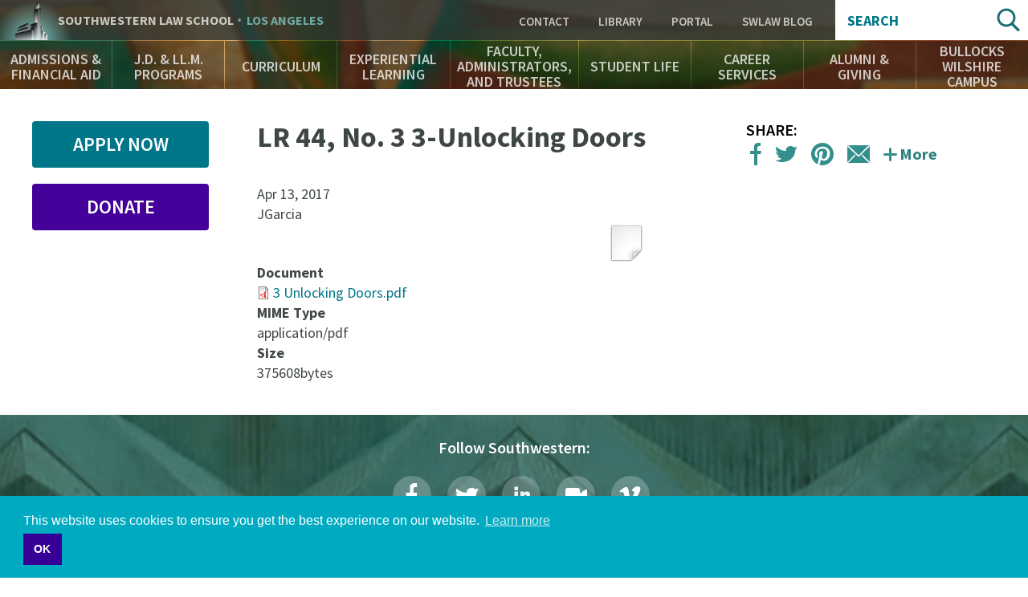

--- FILE ---
content_type: text/html; charset=UTF-8
request_url: https://rss.swlaw.edu/media/2861
body_size: 16755
content:
<!DOCTYPE html>
<html lang="en" dir="ltr" prefix="og: https://ogp.me/ns#">
  <head>
    <meta charset="utf-8" />
<script async src="https://www.googletagmanager.com/gtag/js?id=UA-823646-1"></script>
<script>window.dataLayer = window.dataLayer || [];function gtag(){dataLayer.push(arguments)};gtag("js", new Date());gtag("set", "developer_id.dMDhkMT", true);gtag("config", "UA-823646-1", {"groups":"default","cookie_domain":"www.swlaw.edu","anonymize_ip":true,"page_placeholder":"PLACEHOLDER_page_path"});</script>
<meta name="geo.placename" content="Los Angeles" />
<meta name="geo.position" content="34.061399;-118.288423" />
<meta name="geo.region" content="US-CA" />
<meta name="icbm" content="34.061399, -118.288423" />
<meta property="og:site_name" content="Southwestern Law School" />
<meta property="place:location:latitude" content="34.061399" />
<meta property="place:location:longitude" content="-118.288423" />
<meta property="og:street_address" content="3050 Wilshire Boulevard" />
<meta property="og:locality" content="Los Angeles" />
<meta property="og:region" content="CA" />
<meta property="og:postal_code" content="90010" />
<meta property="og:country_name" content="USA" />
<meta property="og:email" content="213-738-6700" />
<meta property="og:locale" content="en_US" />
<meta name="twitter:card" content="summary" />
<meta name="twitter:site" content="@southwesternlaw" />
<meta name="twitter:title" content="LR 44, No. 3 3-Unlocking Doors" />
<meta name="twitter:site:id" content="1337760895" />
<meta name="twitter:url" content="https://rss.swlaw.edu/media/2861" />
<meta name="Generator" content="Drupal 10 (https://www.drupal.org)" />
<meta name="MobileOptimized" content="width" />
<meta name="HandheldFriendly" content="true" />
<meta name="viewport" content="width=device-width, initial-scale=1.0" />
<script type="application/ld+json">{
    "@context": "https://schema.org",
    "@graph": [
        {
            "@type": "CollegeOrUniversity",
            "@id": "http://www.swlaw.edu",
            "description": "Southwestern Law School is a private, non-profit, ABA-accredited law school in Los Angeles, California. Southwestern is an independent law school with no affiliation to any undergraduate university. It has been an American Bar Association approved law school since 1970. Southwestern offers a wide variety of legal studies for J.D., J.D. Mba, LL.M. Southwestern is recognized as a leader in the study of Media and Entertainment Law.",
            "name": "Southwestern Law School",
            "sameAs": [
                "https://twitter.com/SouthwesternLaw",
                "https://www.linkedin.com/school/23660/",
                "https://plus.google.com/+southwesternlawschool",
                "https://www.facebook.com/southwesternlawschool/",
                "https://www.youtube.com/user/southwesternlaw",
                "https://en.wikipedia.org/wiki/Southwestern_Law_School",
                "https://www.crunchbase.com/organization/southwestern-university-school-of-law#/entity"
            ],
            "url": "https://www.swlaw.edu",
            "telephone": "213-738-6700",
            "image": {
                "@type": "ImageObject",
                "url": "http://www.swlaw.edu/sites/default/files/styles/fullbleed/public/Bullocks%20Wilshire%20bldng%20horiz%2016x9.jpg?itok=OfeHJHFr",
                "width": "1680",
                "height": "840"
            },
            "logo": {
                "@type": "ImageObject",
                "url": "http://lawprofessors.typepad.com/.a/6a00d8341bfae553ef01bb097c3ca0970d-pi",
                "width": "2265",
                "height": "592"
            },
            "address": {
                "@type": "PostalAddress",
                "streetAddress": "Wilshire Boulevard 3050",
                "addressLocality": "Los Angeles",
                "postalCode": "90010",
                "addressCountry": "United States of America"
            }
        }
    ]
}</script>
<meta name="msapplication-config" content="/themes/swlaw/favicons/browserconfig.xml" />
<link rel="icon" href="/themes/swlaw/favicons/favicon.ico" type="image/vnd.microsoft.icon" />
<link rel="apple-touch-icon" sizes="180x180" href="/themes/swlaw/favicons/apple-touch-icon.png" />
<link rel="icon" type="image/png" sizes="32x32" href="/themes/swlaw/favicons/favicon-32x32.png" />
<link rel="icon" type="image/png" sizes="192x192" href="/themes/swlaw/favicons/android-chrome-192x192.png" />
<link rel="icon" type="image/png" sizes="16x16" href="/themes/swlaw/favicons/favicon-16x16.png" />
<link rel="manifest" href="/themes/swlaw/favicons/manifest.json" />
<link rel="mask-icon" color="#ffffff" href="/themes/swlaw/favicons/safari-pinned-tab.svg" />
<link rel="canonical" href="https://rss.swlaw.edu/media/2861" />
<link rel="shortlink" href="https://rss.swlaw.edu/media/2861" />

    <title>LR 44, No. 3 3-Unlocking Doors | Southwestern Law School</title>
    <script>
      /* Web Font Loader v1.6.7 - (c) Adobe Systems, Google. License: Apache 2.0 */
      WebFontConfig={google:{families:["Source+Sans+Pro:400,400i,600,600i,700,700i:latin"]}},function(){var t=document.createElement("script");t.src=("https:"==document.location.protocol?"https":"http")+"://ajax.googleapis.com/ajax/libs/webfont/1/webfont.js",t.type="text/javascript",t.async="true";var e=document.getElementsByTagName("script")[0];e.parentNode.insertBefore(t,e)}();
    </script>
    <link rel="stylesheet" media="all" href="/themes/contrib/stable/css/system/components/ajax-progress.module.css?t5qniw" />
<link rel="stylesheet" media="all" href="/themes/contrib/stable/css/system/components/align.module.css?t5qniw" />
<link rel="stylesheet" media="all" href="/themes/contrib/stable/css/system/components/autocomplete-loading.module.css?t5qniw" />
<link rel="stylesheet" media="all" href="/themes/contrib/stable/css/system/components/fieldgroup.module.css?t5qniw" />
<link rel="stylesheet" media="all" href="/themes/contrib/stable/css/system/components/container-inline.module.css?t5qniw" />
<link rel="stylesheet" media="all" href="/themes/contrib/stable/css/system/components/clearfix.module.css?t5qniw" />
<link rel="stylesheet" media="all" href="/themes/contrib/stable/css/system/components/details.module.css?t5qniw" />
<link rel="stylesheet" media="all" href="/themes/contrib/stable/css/system/components/hidden.module.css?t5qniw" />
<link rel="stylesheet" media="all" href="/themes/contrib/stable/css/system/components/item-list.module.css?t5qniw" />
<link rel="stylesheet" media="all" href="/themes/contrib/stable/css/system/components/js.module.css?t5qniw" />
<link rel="stylesheet" media="all" href="/themes/contrib/stable/css/system/components/nowrap.module.css?t5qniw" />
<link rel="stylesheet" media="all" href="/themes/contrib/stable/css/system/components/position-container.module.css?t5qniw" />
<link rel="stylesheet" media="all" href="/themes/contrib/stable/css/system/components/progress.module.css?t5qniw" />
<link rel="stylesheet" media="all" href="/themes/contrib/stable/css/system/components/reset-appearance.module.css?t5qniw" />
<link rel="stylesheet" media="all" href="/themes/contrib/stable/css/system/components/resize.module.css?t5qniw" />
<link rel="stylesheet" media="all" href="/themes/contrib/stable/css/system/components/sticky-header.module.css?t5qniw" />
<link rel="stylesheet" media="all" href="/themes/contrib/stable/css/system/components/system-status-counter.css?t5qniw" />
<link rel="stylesheet" media="all" href="/themes/contrib/stable/css/system/components/system-status-report-counters.css?t5qniw" />
<link rel="stylesheet" media="all" href="/themes/contrib/stable/css/system/components/system-status-report-general-info.css?t5qniw" />
<link rel="stylesheet" media="all" href="/themes/contrib/stable/css/system/components/tabledrag.module.css?t5qniw" />
<link rel="stylesheet" media="all" href="/themes/contrib/stable/css/system/components/tablesort.module.css?t5qniw" />
<link rel="stylesheet" media="all" href="/themes/contrib/stable/css/system/components/tree-child.module.css?t5qniw" />
<link rel="stylesheet" media="all" href="/modules/custom/swlaw_frontend/css/font.css?t5qniw" />
<link rel="stylesheet" media="all" href="/themes/contrib/classy/css/components/action-links.css?t5qniw" />
<link rel="stylesheet" media="all" href="/themes/contrib/classy/css/components/breadcrumb.css?t5qniw" />
<link rel="stylesheet" media="all" href="/themes/contrib/classy/css/components/button.css?t5qniw" />
<link rel="stylesheet" media="all" href="/themes/contrib/classy/css/components/collapse-processed.css?t5qniw" />
<link rel="stylesheet" media="all" href="/themes/contrib/classy/css/components/container-inline.css?t5qniw" />
<link rel="stylesheet" media="all" href="/themes/contrib/classy/css/components/details.css?t5qniw" />
<link rel="stylesheet" media="all" href="/themes/contrib/classy/css/components/exposed-filters.css?t5qniw" />
<link rel="stylesheet" media="all" href="/themes/contrib/classy/css/components/field.css?t5qniw" />
<link rel="stylesheet" media="all" href="/themes/contrib/classy/css/components/form.css?t5qniw" />
<link rel="stylesheet" media="all" href="/themes/contrib/classy/css/components/icons.css?t5qniw" />
<link rel="stylesheet" media="all" href="/themes/contrib/classy/css/components/inline-form.css?t5qniw" />
<link rel="stylesheet" media="all" href="/themes/contrib/classy/css/components/item-list.css?t5qniw" />
<link rel="stylesheet" media="all" href="/themes/contrib/classy/css/components/link.css?t5qniw" />
<link rel="stylesheet" media="all" href="/themes/contrib/classy/css/components/links.css?t5qniw" />
<link rel="stylesheet" media="all" href="/themes/contrib/classy/css/components/menu.css?t5qniw" />
<link rel="stylesheet" media="all" href="/themes/contrib/classy/css/components/more-link.css?t5qniw" />
<link rel="stylesheet" media="all" href="/themes/contrib/classy/css/components/pager.css?t5qniw" />
<link rel="stylesheet" media="all" href="/themes/contrib/classy/css/components/tabledrag.css?t5qniw" />
<link rel="stylesheet" media="all" href="/themes/contrib/classy/css/components/tableselect.css?t5qniw" />
<link rel="stylesheet" media="all" href="/themes/contrib/classy/css/components/tablesort.css?t5qniw" />
<link rel="stylesheet" media="all" href="/themes/contrib/classy/css/components/tabs.css?t5qniw" />
<link rel="stylesheet" media="all" href="/themes/contrib/classy/css/components/textarea.css?t5qniw" />
<link rel="stylesheet" media="all" href="/themes/contrib/classy/css/components/ui-dialog.css?t5qniw" />
<link rel="stylesheet" media="all" href="/themes/contrib/classy/css/components/messages.css?t5qniw" />
<link rel="stylesheet" media="all" href="/themes/contrib/classy/css/components/file.css?t5qniw" />
<link rel="stylesheet" media="all" href="/themes/swlaw/components/jQuery.mmenu/dist/css/jquery.mmenu.all.css?t5qniw" />
<link rel="stylesheet" media="all" href="https://cdnjs.cloudflare.com/ajax/libs/cookieconsent2/3.1.0/cookieconsent.min.css" />
<link rel="stylesheet" media="all" href="https://use.typekit.net/msz3atc.css" />
<link rel="stylesheet" media="all" href="/themes/swlaw/css/swlaw.global.css?t5qniw" />
<link rel="stylesheet" media="all" href="/themes/swlaw/css/swlaw.admin.css?t5qniw" />
<link rel="stylesheet" media="all" href="/themes/swlaw/css/style.css?t5qniw" />

    <script src="/themes/swlaw/js/modernizr.min.js?t5qniw"></script>

    <!-- Google Tag Manager -->
    <script>(function(w,d,s,l,i){w[l]=w[l]||[];w[l].push({'gtm.start':
          new Date().getTime(),event:'gtm.js'});var f=d.getElementsByTagName(s)[0],
        j=d.createElement(s),dl=l!='dataLayer'?'&l='+l:'';j.async=true;j.src=
        'https://www.googletagmanager.com/gtm.js?id='+i+dl;f.parentNode.insertBefore(j,f);
      })(window,document,'script','dataLayer','GTM-P3QMMS6S');</script>
    <!-- End Google Tag Manager -->
  </head>
  <body class="path-media">
  <!-- Google Tag Manager (noscript) -->
  <!-- End Google Tag Manager (noscript) -->
        <a href="#main-content" class="visually-hidden focusable skip-link">
      Skip to main content
    </a>
    
      <div class="dialog-off-canvas-main-canvas" data-off-canvas-main-canvas>
    <div class="page">

    <div class="region-header" role="banner">
    <div class="region-header-top">

    <div class="region-header-title">
        <div class="site-title">
            <a href="#menu" rel="navigation">Navigation</a>
            <div><a href="/">Southwestern <span class="law-school">Law School</span> <span class="los-angeles">Los Angeles</span></a></div>
        </div>
    </div>

    <div class="region-header-utility">
        <nav role="navigation" aria-labelledby="block-utility-menu" id="block-utility" data-block-plugin-id="menu_block:utility" class="block block-menu navigation menu--utility">
      
  <h2 id="block-utility-menu">Utility</h2>
  

        
    
          <ul class="menu menu--level-1">
    
                <li class="menu-item menu-item--level-1">
        <a href="/contact" data-drupal-link-system-path="contact">Contact </a>
              </li>
                <li class="menu-item menu-item--level-1">
        <a href="/bullocks-wilshire-campus/leigh-h-taylor-law-library" target="" data-drupal-link-system-path="node/1071">Library</a>
              </li>
                <li class="menu-item menu-item--level-1">
        <a href="https://swlaw.edu/portal" class="myswlaw" target="_blank">Portal</a>
              </li>
                <li class="menu-item menu-item--level-1">
        <a href="/swlawblog" target="" data-drupal-link-system-path="swlawblog">SWLAW Blog</a>
              </li>
        </ul>
  


  </nav>

    </div>

    <div class="region-header-search">
       <div class="views-exposed-form block search-block-form" data-drupal-selector="views-exposed-form-acquia-search-search-page-fields" id="block-exposedformacquia-searchsearch-page-fields" data-block-plugin-id="views_exposed_filter_block:acquia_search-search_page_fields">
  <h2>Search</h2>
      <form action="/search" method="get" id="views-exposed-form-acquia-search-search-page-fields" accept-charset="UTF-8">
  <div class="form--inline clearfix">
  <div class="js-form-item form-item js-form-type-textfield form-type-textfield js-form-item-search form-item-search">
      <label for="search--2100">Search</label>
        <input data-drupal-selector="search-2100" type="text" id="search--2100" name="search" value="" size="30" maxlength="128" class="form-text" />

        </div>
<div data-drupal-selector="edit-actions" class="form-actions js-form-wrapper form-wrapper" id="edit-actions"><input data-drupal-selector="edit-submit-acquia-search" type="submit" id="edit-submit-acquia-search" value="Search" class="button js-form-submit form-submit" />
</div>

</div>

</form>

  </div>

    </div>

</div>
    <nav class="region-header-navigation">
        <nav role="navigation" aria-labelledby="block-main-navigation-menu" id="block-main-navigation" data-block-plugin-id="menu_block:main" class="block block-menu navigation menu--main">
      
  <h2 id="block-main-navigation-menu">Main Navigation</h2>
  

        
    
          <ul class="menu menu--level-1">
    
                <li class="menu-item menu-item--expanded menu-item--level-1">
        <a href="/admissions-financial-aid" target="" title="Learn about the Admissions process, application, requirements, tuition and financial aid" data-drupal-link-system-path="node/6">Admissions &amp; Financial Aid</a>
                      
          <section class="menu--flyout">
      <div class="wrapper">
      <div class="container">
      <ul class="menu menu--level-2">
    
                <li class="menu-item menu-item--level-2">
        <a href="/admissions-financial-aid" target="" data-drupal-link-system-path="node/6">Overview</a>
              </li>
                <li class="menu-item menu-item--level-2">
        <a href="/admissions-financial-aid/admissions-jd" title="Everything you need to know to apply to Southwestern Law School." data-drupal-link-system-path="node/91">Admissions - J.D.</a>
              </li>
                <li class="menu-item menu-item--level-2">
        <a href="/AdmissionsEventsCalendar" data-drupal-link-system-path="node/20306">Admissions Events Calendar</a>
              </li>
                <li class="menu-item menu-item--level-2">
        <a href="/admissions-financial-aid/catalogs-brochures" data-drupal-link-system-path="node/226">Catalogs &amp; Brochures</a>
              </li>
                <li class="menu-item menu-item--level-2">
        <a href="/finaid" data-drupal-link-system-path="node/801">Financial Aid</a>
              </li>
                <li class="menu-item menu-item--level-2">
        <a href="/admissions-financial-aid/tuition-fees" data-drupal-link-system-path="node/221">Tuition &amp; Fees</a>
              </li>
                <li class="menu-item menu-item--level-2">
        <a href="/admissions-financial-aid/apply-now" data-drupal-link-system-path="node/1221">Apply Now</a>
              </li>
          </ul>
          </div>
      </div>
      </section>
    
  
              </li>
                <li class="menu-item menu-item--expanded menu-item--level-1">
        <a href="/jd-llm-programs" target="" title="Southwestern offers a variety of 2-, 3- and 4-year J.D. Programs" data-drupal-link-system-path="node/146">J.D. &amp; LL.M. Programs</a>
                      
          <section class="menu--flyout">
      <div class="wrapper">
      <div class="container">
      <ul class="menu menu--level-2">
    
                <li class="menu-item menu-item--level-2">
        <a href="/jd-llm-programs" target="" data-drupal-link-system-path="node/146">Overview</a>
              </li>
                <li class="menu-item menu-item--level-2">
        <a href="/jd-llm-programs/full-time-day-jd" data-drupal-link-system-path="node/311">Full-Time Day J.D.</a>
              </li>
                <li class="menu-item menu-item--level-2">
        <a href="/jd-llm-programs/jdmba" data-drupal-link-system-path="node/331">J.D./M.B.A.</a>
              </li>
                <li class="menu-item menu-item--level-2">
        <a href="/jd-llm-programs/33-bajd" data-drupal-link-system-path="node/341">3+3 B.A./J.D.</a>
              </li>
                <li class="menu-item menu-item--level-2">
        <a href="/jd-llm-programs/general-llm" data-drupal-link-system-path="node/346">General LL.M.</a>
              </li>
                <li class="menu-item menu-item--level-2">
        <a href="/jd-llm-programs/entertainment-media-law-llm" data-drupal-link-system-path="node/351">Entertainment &amp; Media Law LL.M.</a>
              </li>
                <li class="menu-item menu-item--level-2">
        <a href="/Online" data-drupal-link-system-path="node/25016">Online J.D.</a>
              </li>
                <li class="menu-item menu-item--level-2">
        <a href="/jd-llm-programs/part-time-day-jd-pleas" data-drupal-link-system-path="node/321">Part-Time Day J.D. (PLEAS)</a>
              </li>
                <li class="menu-item menu-item--level-2">
        <a href="/SCALE" data-drupal-link-system-path="node/27676">SCALE Two-Year J.D.</a>
              </li>
          </ul>
          </div>
      </div>
      </section>
    
  
              </li>
                <li class="menu-item menu-item--expanded menu-item--level-1">
        <a href="/curriculum" target="" title="Explore Southwestern’s academic offerings" data-drupal-link-system-path="node/171">Curriculum</a>
                      
          <section class="menu--flyout">
      <div class="wrapper">
      <div class="container">
      <ul class="menu menu--level-2">
    
                <li class="menu-item menu-item--level-2">
        <a href="/curriculum" target="" data-drupal-link-system-path="node/171">Overview</a>
              </li>
                <li class="menu-item menu-item--level-2">
        <a href="/curriculum/academic-calendars" data-drupal-link-system-path="node/426">Academic Calendars</a>
              </li>
                <li class="menu-item menu-item--level-2">
        <a href="/curriculum/academic-success" data-drupal-link-system-path="node/421">Academic Success</a>
              </li>
                <li class="menu-item menu-item--level-2">
        <a href="/curriculum/biederman-entertainment-media-law-institute">Biederman Entertainment, Media, and Sports Law Institute</a>
              </li>
                <li class="menu-item menu-item--level-2">
        <a href="/curriculum/laws" data-drupal-link-system-path="node/391">LAWS</a>
              </li>
                <li class="menu-item menu-item--level-2">
        <a href="/curriculum/concentrations-and-customizations" data-drupal-link-system-path="node/406">Concentrations and Customizations</a>
              </li>
                <li class="menu-item menu-item--level-2">
        <a href="/curriculum/courses" target="" data-drupal-link-system-path="curriculum/courses">Course Listings</a>
              </li>
                <li class="menu-item menu-item--level-2">
        <a href="/curriculum/honors-programs" data-drupal-link-system-path="node/411">Honors Programs</a>
              </li>
                <li class="menu-item menu-item--level-2">
        <a href="/curriculum/interdisciplinary-study" data-drupal-link-system-path="node/401">Interdisciplinary Study</a>
              </li>
                <li class="menu-item menu-item--level-2">
        <a href="/curriculum/law-review-journals" data-drupal-link-system-path="node/516">Law Review &amp; Journals</a>
              </li>
                <li class="menu-item menu-item--level-2">
        <a href="/curriculum/learning-outcomes" data-drupal-link-system-path="node/386">Learning Outcomes</a>
              </li>
                <li class="menu-item menu-item--level-2">
        <a href="/curriculum/registrars-office" data-drupal-link-system-path="node/431">Registrar’s Office</a>
              </li>
                <li class="menu-item menu-item--level-2">
        <a href="/curriculum/study-abroad-summer-session" data-drupal-link-system-path="node/416">Study Abroad &amp; Summer Session</a>
              </li>
                <li class="menu-item menu-item--level-2">
        <a href="/curriculum/upper-division-highlights" data-drupal-link-system-path="node/396">Upper-Division Highlights</a>
              </li>
                <li class="menu-item menu-item--level-2">
        <a href="https://www.swlaw.edu/Zschool">Professional Education Certificate Programs</a>
              </li>
          </ul>
          </div>
      </div>
      </section>
    
  
              </li>
                <li class="menu-item menu-item--expanded menu-item--level-1">
        <a href="/experiential-learning" target="" title="Ways to take your skills out into the world as a law student" data-drupal-link-system-path="node/176">Experiential Learning</a>
                      
          <section class="menu--flyout">
      <div class="wrapper">
      <div class="container">
      <ul class="menu menu--level-2">
    
                <li class="menu-item menu-item--level-2">
        <a href="/experiential-learning" target="" data-drupal-link-system-path="node/176">Overview</a>
              </li>
                <li class="menu-item menu-item--level-2">
        <a href="/experiential-learning/externship-program" data-drupal-link-system-path="node/591">Externship Program</a>
              </li>
                <li class="menu-item menu-item--level-2">
        <a href="/experiential-learning/clinical-programs" data-drupal-link-system-path="node/596">Clinical Programs</a>
              </li>
                <li class="menu-item menu-item--level-2">
        <a href="/experiential-learning/practicum-programs" data-drupal-link-system-path="node/601">Practicum Programs</a>
              </li>
                <li class="menu-item menu-item--level-2">
        <a href="/experiential-learning/public-service-programs" data-drupal-link-system-path="node/606">Public Service Programs</a>
              </li>
          </ul>
          </div>
      </div>
      </section>
    
  
              </li>
                <li class="menu-item menu-item--expanded menu-item--level-1">
        <a href="/faculty-administrators-and-trustees" title="Find out about Southwestern’s inspiring and approachable professors" data-drupal-link-system-path="node/36">Faculty, Administrators, and Trustees</a>
                      
          <section class="menu--flyout">
      <div class="wrapper">
      <div class="container">
      <ul class="menu menu--level-2">
    
                <li class="menu-item menu-item--level-2">
        <a href="/faculty-administrators-and-trustees" target="" data-drupal-link-system-path="node/36">Overview</a>
              </li>
                <li class="menu-item menu-item--level-2">
        <a href="/faculty/adjunct" target="" data-drupal-link-system-path="faculty/adjunct">Adjunct Faculty</a>
              </li>
                <li class="menu-item menu-item--level-2">
        <a href="/faculty-administrators-and-trustees/administrators" data-drupal-link-system-path="node/821">Administrators</a>
              </li>
                <li class="menu-item menu-item--level-2">
        <a href="/faculty-administrators-and-trustees/board-trustees" data-drupal-link-system-path="node/826">Board of Trustees</a>
              </li>
                <li class="menu-item menu-item--level-2">
        <a href="/faculty-administrators-and-trustees/emeriti-faculty" target="" data-drupal-link-system-path="node/3941">Emeriti Faculty</a>
              </li>
                <li class="menu-item menu-item--level-2">
        <a href="/faculty/full-time" data-drupal-link-system-path="faculty/full-time">Faculty</a>
              </li>
                <li class="menu-item menu-item--level-2">
        <a href="/EmeritiStaff" data-drupal-link-system-path="node/21951">Emeriti Staff</a>
              </li>
                <li class="menu-item menu-item--level-2">
        <a href="/faculty-administrators-and-trustees/honorary-doctor-laws-degree-recipients" data-drupal-link-system-path="node/22746">Honorary Doctor of Laws Degree Recipients</a>
              </li>
                <li class="menu-item menu-item--level-2">
        <a href="/InMemoriam" data-drupal-link-system-path="node/21956">In Memoriam</a>
              </li>
                <li class="menu-item menu-item--level-2">
        <a href="/faculty-administrators-and-trustees/law-librarians" data-drupal-link-system-path="node/816">Law Librarians</a>
              </li>
                <li class="menu-item menu-item--level-2">
        <a href="/faculty-administrators-and-trustees/special-faculty-appointments" data-drupal-link-system-path="node/27406">Special Faculty Appointments</a>
              </li>
          </ul>
          </div>
      </div>
      </section>
    
  
              </li>
                <li class="menu-item menu-item--expanded menu-item--level-1">
        <a href="/student-life" target="" title="The rich tapestry of student life at Southwestern" data-drupal-link-system-path="node/181">Student Life</a>
                      
          <section class="menu--flyout">
      <div class="wrapper">
      <div class="container">
      <ul class="menu menu--level-2">
    
                <li class="menu-item menu-item--level-2">
        <a href="/student-life" data-drupal-link-system-path="node/181">Overview</a>
              </li>
                <li class="menu-item menu-item--level-2">
        <a href="/curriculum/academic-calendars" target="" data-drupal-link-system-path="node/426">Academic Calendar</a>
              </li>
                <li class="menu-item menu-item--level-2">
        <a href="/student-life/advocacy-programs" target="" data-drupal-link-system-path="node/496">Advocacy Programs</a>
              </li>
                <li class="menu-item menu-item--level-2">
        <a href="/student-life/student-services-office" data-drupal-link-system-path="node/3191">Student Services Office</a>
              </li>
                <li class="menu-item menu-item--level-2">
        <a href="/student-life/events-students" data-drupal-link-system-path="node/866">Events for Students</a>
              </li>
                <li class="menu-item menu-item--level-2">
        <a href="/curriculum/law-review-journals" target="" data-drupal-link-system-path="node/516">Law Review &amp; Journals</a>
              </li>
                <li class="menu-item menu-item--level-2">
        <a href="/student-life/student-organizations" data-drupal-link-system-path="node/846">Student Organizations</a>
              </li>
                <li class="menu-item menu-item--level-2">
        <a href="/student-life/support-network" data-drupal-link-system-path="node/851">Support Network</a>
              </li>
                <li class="menu-item menu-item--level-2">
        <a href="/student-life/student-profiles" target="" data-drupal-link-system-path="student-life/student-profiles">Student Profiles</a>
              </li>
                <li class="menu-item menu-item--level-2">
        <a href="/bullocks-wilshire-campus/student-residences" data-drupal-link-system-path="node/2541">Student Residences</a>
              </li>
                <li class="menu-item menu-item--level-2">
        <a href="/ferpa" data-drupal-link-system-path="node/26586">FERPA</a>
              </li>
          </ul>
          </div>
      </div>
      </section>
    
  
              </li>
                <li class="menu-item menu-item--expanded menu-item--level-1">
        <a href="/career-services" target="" data-drupal-link-system-path="node/15116">Career Services</a>
                      
          <section class="menu--flyout">
      <div class="wrapper">
      <div class="container">
      <ul class="menu menu--level-2">
    
                <li class="menu-item menu-item--level-2">
        <a href="/career-services" target="" data-drupal-link-system-path="node/15116">Overview</a>
              </li>
                <li class="menu-item menu-item--level-2">
        <a href="/career-services/meet-cso-staff" data-drupal-link-system-path="node/20906">Meet the CSO Staff</a>
              </li>
                <li class="menu-item menu-item--level-2">
        <a href="/career-services/students" data-drupal-link-system-path="node/15091">Students</a>
              </li>
                <li class="menu-item menu-item--level-2">
        <a href="/career-services/employers" data-drupal-link-system-path="node/15111">Employers</a>
              </li>
                <li class="menu-item menu-item--level-2">
        <a href="/career-services/alumni" data-drupal-link-system-path="node/15096">Alumni</a>
              </li>
                <li class="menu-item menu-item--level-2">
        <a href="/career-services/symplicity-log" data-drupal-link-system-path="node/20901">Symplicity Log In</a>
              </li>
                <li class="menu-item menu-item--level-2">
        <a href="/career-services/upcoming-events-programs" data-drupal-link-system-path="node/15211">Upcoming Events &amp; Programs</a>
              </li>
                <li class="menu-item menu-item--level-2">
        <a href="https://www.swlaw.edu/consumer-information-aba-required-disclosures/consumer-information-aba-required-disclosures#Employment">Employment Statistics</a>
              </li>
          </ul>
          </div>
      </div>
      </section>
    
  
              </li>
                <li class="menu-item menu-item--expanded menu-item--level-1">
        <a href="https://www.swlaw.edu/alumni-giving">Alumni &amp; Giving</a>
                      
          <section class="menu--flyout">
      <div class="wrapper">
      <div class="container">
      <ul class="menu menu--level-2">
    
                <li class="menu-item menu-item--level-2">
        <a href="/alumni-giving/alumni-engagement" data-drupal-link-system-path="node/186">Alumni Engagement</a>
              </li>
                <li class="menu-item menu-item--level-2">
        <a href="/alumni-giving/support-southwestern" data-drupal-link-system-path="node/876">Support Southwestern</a>
              </li>
                <li class="menu-item menu-item--level-2">
        <a href="/MeetIA" data-drupal-link-system-path="node/23596">Meet the IA Team</a>
              </li>
          </ul>
          </div>
      </div>
      </section>
    
  
              </li>
                <li class="menu-item menu-item--expanded menu-item--level-1">
        <a href="/bullocks-wilshire-campus" data-drupal-link-system-path="node/191">Bullocks Wilshire Campus</a>
                      
          <section class="menu--flyout">
      <div class="wrapper">
      <div class="container">
      <ul class="menu menu--level-2">
    
                <li class="menu-item menu-item--level-2">
        <a href="/bullocks-wilshire-campus" target="" data-drupal-link-system-path="node/191">Overview</a>
              </li>
                <li class="menu-item menu-item--level-2">
        <a href="/bullocks-wilshire-campus/bookstore" data-drupal-link-system-path="node/1051">Bookstore</a>
              </li>
                <li class="menu-item menu-item--level-2">
        <a href="/bullocks-wilshire-campus/bullocks-wilshire-building" target="" data-drupal-link-system-path="node/2576">Bullocks Wilshire Building</a>
              </li>
                <li class="menu-item menu-item--level-2">
        <a href="/bullocks-wilshire-campus/campus-safety-security" data-drupal-link-system-path="node/1061">Campus Safety &amp; Security</a>
              </li>
                <li class="menu-item menu-item--level-2">
        <a href="/bullocks-wilshire-campus/campus-visits" data-drupal-link-system-path="node/1016">Campus Visits</a>
              </li>
                <li class="menu-item menu-item--level-2">
        <a href="/bullocks-wilshire-campus/directions-campus" data-drupal-link-system-path="node/2926">Directions to Campus</a>
              </li>
                <li class="menu-item menu-item--level-2">
        <a href="/bullocks-wilshire-campus/fitness-center" data-drupal-link-system-path="node/1076">Fitness Center</a>
              </li>
                <li class="menu-item menu-item--level-2">
        <a href="/bullocks-wilshire-campus/legal-clinic-office" data-drupal-link-system-path="node/1056">Legal Clinic Office</a>
              </li>
                <li class="menu-item menu-item--level-2">
        <a href="/bullocks-wilshire-campus/local-guide-los-angeles" data-drupal-link-system-path="node/1066">Local Guide to Los Angeles</a>
              </li>
                <li class="menu-item menu-item--level-2">
        <a href="/bullocks-wilshire-campus/student-residences" data-drupal-link-system-path="node/2541">Student Residences</a>
              </li>
                <li class="menu-item menu-item--level-2">
        <a href="/bullocks-wilshire-campus/leigh-h-taylor-law-library" data-drupal-link-system-path="node/1071">Leigh H. Taylor Law Library</a>
              </li>
          </ul>
          </div>
      </div>
      </section>
    
  
              </li>
          </ul>
    
  


  </nav>


</nav>
</div>

    

    <main class="region-primary" role="main">

        <div class="container">

              <div class="region region-admin">
    
<div data-remodal-id="modal">
  <button title="close message" data-remodal-action="close" class="remodal-close"></button>
  <div data-drupal-messages-fallback class="hidden"></div>
</div>



  </div>


            <div class="content-main">

                <a id="main-content" tabindex="-1"></a>

                <div class="content-article">

                        <header class="content-title">
    
    <h1 class="page-title">
            <div class="field field--name-name field--type-string field--label-hidden field__item">LR 44, No. 3 3-Unlocking Doors</div>
      </h1>


</header>



                    <div class="content-body">
                            <div id="block-swlaw-content" data-block-plugin-id="system_main_block" class="block block-system block-system-main-block">
  
    
      <article class="media media--type-document media--view-mode-full">
  
      
            <div class="field field--name-created field--type-created field--label-hidden field__item"><time datetime="2017-04-13T10:29:03-07:00" class="datetime">Apr 13, 2017</time>
</div>
      
            <div class="field field--name-uid field--type-entity-reference field--label-hidden field__item"><span>JGarcia</span></div>
      
            <div class="field field--name-thumbnail field--type-image field--label-hidden field__item">  <img loading="lazy" src="/sites/default/files/styles/thumbnail/public/media-icons/generic/document.png?itok=c7Q3ry_0" width="48" height="48" alt="Thumbnail" title="LR 44, No. 3 3-Unlocking Doors" class="image-style-thumbnail" />


</div>
      
  <div class="field field--name-field-document field--type-file field--label-above">
    <div class="field__label">Document</div>
              <div class="field__item">
<span class="file file--mime-application-pdf file--application-pdf"> <a href="/sites/default/files/2017-04/3%20Unlocking%20Doors.pdf" type="application/pdf">3 Unlocking Doors.pdf</a></span>
</div>
          </div>

  <div class="field field--name-field-mime-type field--type-string field--label-above">
    <div class="field__label">MIME Type</div>
              <div class="field__item">application/pdf</div>
          </div>

  <div class="field field--name-field-document-size field--type-integer field--label-above">
    <div class="field__label">Size</div>
              <div content="375608" class="field__item">375608bytes</div>
          </div>

  </article>

  </div>


                    </div>

                    

                    

                    <div class="content-share">
    <div class="addthis_toolbox">
    <h2><span>Share:</span></h2>
    <ul>
        <li><a class="addthis_button_facebook"><i class="icon icon-addthis-facebook">facebook</i></a></li>
        <li><a class="addthis_button_twitter"><i class="icon icon-addthis-twitter">twitter</i></a></li>
        <li><a class="addthis_button_pinterest_share"><i class="icon icon-addthis-pinterest">Pinterest</i></a></li>
        <li><a class="addthis_button_email"><i class="icon icon-addthis-email">email</i></a></li>
        <li><a class="addthis_button_expanded"><span>More</span></a></li>
    </ul>
</div>
</div>

                </div>

            </div>

                <div class="content-rail">
        <div id="block-applydonate" data-block-plugin-id="swlaw_frontend_applydonate" class="block block-swlaw-frontend block-swlaw-frontend-applydonate">
  
    
          <ul class="list-simple">
            <li><a href="/admissions-financial-aid/apply-now" class="btn btn-block btn-primary">Apply Now</a></li>
                <li><a href="https://www.givecampus.com/ea1ewz" class="btn btn-block btn-secondary" target="_blank">Donate</a></li>
        </ul>


  </div>

    </div>


        </div>
    </main>

    

    <div class="region-interact">
    <div class="container">

        <div class="region-interact-follow">
            <nav role="navigation" aria-labelledby="social-media-links" class="menu--follow">
                <h2 id="social-media-links">Follow Southwestern:</h2>
                <ul class="menu">
                                        <li class="menu-item"><a href="https://www.facebook.com/southwesternlawschool" target="_blank" class="facebook">Facebook</a></li>
                                        <li class="menu-item"><a href="https://twitter.com/SouthwesternLaw" target="_blank" class="twitter">Twitter</a></li>
                                        <li class="menu-item"><a href="https://www.linkedin.com/edu/school?id=17924&amp;trk=tyah&amp;trkInfo=tarId%3A1398971209817%2Ctas%3Asouthwestern%20law%2Cidx%3A1-1-1" target="_blank" class="linkedin">LinkedIn</a></li>
                                        <li class="menu-item"><a href="https://new.livestream.com/SouthwesternLawSchool" target="_blank" class="livestream">Livestream</a></li>
                                        <li class="menu-item"><a href="https://vimeo.com/southwesternlawschool" target="_blank" class="vimeo">Vimeo</a></li>
                                    </ul>
            </nav>
        </div>

        <div class="region-interact-subscribe">
            
        </div>

    </div>
</div>

<footer class="region-footer">
    <div class="container">

        <div class="region-footer-top">

            <div class="region-footer-resources">
                <nav role="navigation" aria-labelledby="block-resources-menu" id="block-resources" data-block-plugin-id="menu_block:resources" class="block block-menu navigation menu--resources">
      
  <h2 id="block-resources-menu">Secondary Navigation</h2>
  

        
    
          <ul class="menu menu--level-1">
    
                <li class="menu-item menu-item--level-1 menu-item--collapsed">
        <a href="https://www.swlaw.edu/aba-and-other-required-disclosures/consumer-information-aba-required-disclosures">Consumer Information (ABA Required Disclosures)</a>
              </li>
                <li class="menu-item menu-item--level-1 menu-item--collapsed">
        <a href="/about-southwestern" target="" data-drupal-link-system-path="node/206">About Southwestern</a>
              </li>
                <li class="menu-item menu-item--level-1">
        <a href="https://www.swlaw.edu/experiential-learning/public-service-programs">Community Services</a>
              </li>
                <li class="menu-item menu-item--level-1">
        <a href="https://outlook.office365.com/" target="_blank">Check SW Email</a>
              </li>
                <li class="menu-item menu-item--level-1">
        <a href="https://selfservice.swlaw.edu/Student/Account/Login?ReturnUrl=/Student" target="_blank">Self-Service</a>
              </li>
                <li class="menu-item menu-item--level-1">
        <a href="https://www.swlaw.edu/bullocks-wilshire-campus/bookstore" title="On-Campus Bookstore is in Westmoreland basement">Campus Bookstore</a>
              </li>
                <li class="menu-item menu-item--level-1">
        <a href="https://southwestern-law-school-shop.fourthwall.com/">The Southwestern Store</a>
              </li>
                <li class="menu-item menu-item--level-1">
        <a href="http://swlaw.instructure.com"> CANVAS (SW Law)</a>
              </li>
                <li class="menu-item menu-item--level-1 menu-item--collapsed">
        <a href="/employment-sw" target="_blank" data-drupal-link-system-path="node/1126">Employment at SW</a>
              </li>
                <li class="menu-item menu-item--level-1">
        <a href="https://www.swlaw.edu/BPPE">BPPE Disclosures and Information</a>
              </li>
                <li class="menu-item menu-item--level-1">
        <a href="https://www.swlaw.edu/aba-and-other-required-disclosures">Other Required Disclosures</a>
              </li>
                <li class="menu-item menu-item--level-1">
        <a href="https://www.swlaw.edu/SWPolicies">Institutional Policies</a>
              </li>
        </ul>
  


  </nav>

            </div>

        </div>

        <div class="region-footer-sitemap">
            <nav role="navigation" aria-labelledby="block-sitemap-menu" id="block-sitemap" data-block-plugin-id="menu_block:main" class="block block-menu navigation menu--main">
      
  <h2 id="block-sitemap-menu">Site Map/Quick Links</h2>
  

        
    
          <ul class="menu menu--level-1">
    
                <li class="menu-item menu-item--level-1 menu-item--expanded">
        <a href="/admissions-financial-aid" target="" title="Learn about the Admissions process, application, requirements, tuition and financial aid" data-drupal-link-system-path="node/6">Admissions &amp; Financial Aid</a>
                      
          <ul class="menu menu--level-2">
    
                <li class="menu-item menu-item--level-2">
        <a href="/admissions-financial-aid" target="" data-drupal-link-system-path="node/6">Overview</a>
              </li>
                <li class="menu-item menu-item--level-2 menu-item--expanded">
        <a href="/admissions-financial-aid/admissions-jd" title="Everything you need to know to apply to Southwestern Law School." data-drupal-link-system-path="node/91">Admissions - J.D.</a>
                      
          <ul class="menu menu--level-3">
    
                <li class="menu-item menu-item--level-3">
        <a href="/admissions-financial-aid/jd-admissions/aba-disclosures">ABA Disclosures</a>
              </li>
                <li class="menu-item menu-item--level-3">
        <a href="/admissions-financial-aid/admissions-jd/application-deadlines" data-drupal-link-system-path="node/261">Application Deadlines</a>
              </li>
                <li class="menu-item menu-item--level-3 menu-item--expanded">
        <a href="/admissions-financial-aid/admissions-jd/application-process-requirements" data-drupal-link-system-path="node/241">Application Process &amp; Requirements</a>
                      
          <ul class="menu menu--level-4">
    
                <li class="menu-item menu-item--level-4">
        <a href="/admissions-financial-aid/admissions-jd/application-process-requirements/pre-legal-education" data-drupal-link-system-path="node/771">Pre-Legal Education</a>
              </li>
                <li class="menu-item menu-item--level-4">
        <a href="/admissions-financial-aid/admissions-jd/application-process-requirements/lsac-lsat-cas" data-drupal-link-system-path="node/781">LSAC, LSAT, &amp; CAS</a>
              </li>
                <li class="menu-item menu-item--level-4">
        <a href="/admissions-financial-aid/admissions-jd/application-process-requirements/application-file" data-drupal-link-system-path="node/776">Application File</a>
              </li>
                <li class="menu-item menu-item--level-4">
        <a href="/admissions-financial-aid/admissions-jd/application-process-requirements/application-fee" data-drupal-link-system-path="node/786">Application Fee</a>
              </li>
                <li class="menu-item menu-item--level-4">
        <a href="/admissions-financial-aid/admissions-jd/application-process-requirements/additional-requirements" data-drupal-link-system-path="node/791">Additional Requirements</a>
              </li>
                <li class="menu-item menu-item--level-4">
        <a href="/admissions-financial-aid/admissions-jd/application-process-requirements/interviews" data-drupal-link-system-path="node/796">Interviews</a>
              </li>
        </ul>
  
              </li>
                <li class="menu-item menu-item--level-3">
        <a href="/admissions-financial-aid/admissions-jd/application-status-check" data-drupal-link-system-path="node/271">Application Status Check</a>
              </li>
                <li class="menu-item menu-item--level-3">
        <a href="/admissions-financial-aid/admissions-jd/international-applicants" data-drupal-link-system-path="node/251">International Applicants</a>
              </li>
                <li class="menu-item menu-item--level-3">
        <a href="/admissions-financial-aid/admissions-jd/prospects-admission" data-drupal-link-system-path="node/266">Prospects for Admission</a>
              </li>
                <li class="menu-item menu-item--level-3">
        <a href="/admissions-financial-aid/admissions-jd/transfer-visiting-students" data-drupal-link-system-path="node/246">Transfer &amp; Visiting Students</a>
              </li>
        </ul>
  
              </li>
                <li class="menu-item menu-item--level-2">
        <a href="/AdmissionsEventsCalendar" data-drupal-link-system-path="node/20306">Admissions Events Calendar</a>
              </li>
                <li class="menu-item menu-item--level-2">
        <a href="/admissions-financial-aid/catalogs-brochures" data-drupal-link-system-path="node/226">Catalogs &amp; Brochures</a>
              </li>
                <li class="menu-item menu-item--level-2 menu-item--expanded">
        <a href="/finaid" data-drupal-link-system-path="node/801">Financial Aid</a>
                      
          <ul class="menu menu--level-3">
    
                <li class="menu-item menu-item--level-3">
        <a href="/admissions-financial-aid/financial-aid/loans" data-drupal-link-system-path="node/291">Loans</a>
              </li>
                <li class="menu-item menu-item--level-3">
        <a href="/admissions-financial-aid/financial-aid/counseling-and-repayment" data-drupal-link-system-path="node/22211">Counseling and Repayment</a>
              </li>
                <li class="menu-item menu-item--level-3 menu-item--expanded">
        <a href="/admissions-financial-aid/financial-aid/scholarships-grants-fellowships" data-drupal-link-system-path="node/296">Scholarships, Grants &amp; Fellowships</a>
                      
          <ul class="menu menu--level-4">
    
                <li class="menu-item menu-item--level-4">
        <a href="/admissions-financial-aid/financial-aid/scholarships-grants-fellowships/fulbright-jose-siderman" data-drupal-link-system-path="node/1906">Fulbright-Jose Siderman Human Rights Fellowship for Argentine Lawyers</a>
              </li>
                <li class="menu-item menu-item--level-4">
        <a href="https://www.swlaw.edu/jd-llm-programs/general-llm/financial-aid">General LL.M. Program Scholarship</a>
              </li>
                <li class="menu-item menu-item--level-4">
        <a href="/admissions-financial-aid/financial-aid/scholarships-grants-fellowships/outside-scholarship" data-drupal-link-system-path="node/1901">Outside Scholarship Opportunities</a>
              </li>
                <li class="menu-item menu-item--level-4">
        <a href="/admissions-financial-aid/financial-aid/scholarships-grants-fellowships/special-scholarships" data-drupal-link-system-path="node/1871">Special Scholarships for Entering J.D. Students</a>
              </li>
        </ul>
  
              </li>
                <li class="menu-item menu-item--level-3">
        <a href="/admissions-financial-aid/financial-aid/federal-work-study" data-drupal-link-system-path="node/301">Federal Work Study</a>
              </li>
                <li class="menu-item menu-item--level-3">
        <a href="/admissions-financial-aid/financial-aid/apply-aid" data-drupal-link-system-path="node/306">Apply for Aid</a>
              </li>
                <li class="menu-item menu-item--level-3">
        <a href="/admissions-financial-aid/financial-aid/verification" data-drupal-link-system-path="node/24186">Verification</a>
              </li>
                <li class="menu-item menu-item--level-3">
        <a href="/admissions-financial-aid/financial-aid/public-service-loan-forgiveness-pslf" data-drupal-link-system-path="node/14466">Public Service Loan Forgiveness (PSLF)</a>
              </li>
        </ul>
  
              </li>
                <li class="menu-item menu-item--level-2 menu-item--expanded">
        <a href="/admissions-financial-aid/tuition-fees" data-drupal-link-system-path="node/221">Tuition &amp; Fees</a>
                      
          <ul class="menu menu--level-3">
    
                <li class="menu-item menu-item--level-3">
        <a href="/admissions-financial-aid/tuition-fees/cost-attendance" data-drupal-link-system-path="node/286">Cost of Attendance</a>
              </li>
        </ul>
  
              </li>
                <li class="menu-item menu-item--level-2">
        <a href="/admissions-financial-aid/apply-now" data-drupal-link-system-path="node/1221">Apply Now</a>
              </li>
        </ul>
  
              </li>
                <li class="menu-item menu-item--level-1 menu-item--expanded">
        <a href="/jd-llm-programs" target="" title="Southwestern offers a variety of 2-, 3- and 4-year J.D. Programs" data-drupal-link-system-path="node/146">J.D. &amp; LL.M. Programs</a>
                      
          <ul class="menu menu--level-2">
    
                <li class="menu-item menu-item--level-2">
        <a href="/jd-llm-programs" target="" data-drupal-link-system-path="node/146">Overview</a>
              </li>
                <li class="menu-item menu-item--level-2">
        <a href="/jd-llm-programs/full-time-day-jd" data-drupal-link-system-path="node/311">Full-Time Day J.D.</a>
              </li>
                <li class="menu-item menu-item--level-2 menu-item--expanded">
        <a href="/jd-llm-programs/jdmba" data-drupal-link-system-path="node/331">J.D./M.B.A.</a>
              </li>
                <li class="menu-item menu-item--level-2 menu-item--expanded">
        <a href="/jd-llm-programs/33-bajd" data-drupal-link-system-path="node/341">3+3 B.A./J.D.</a>
                      
          <ul class="menu menu--level-3">
    
                <li class="menu-item menu-item--level-3">
        <a href="/jd-llm-programs/33-bajd/csun-bajd" data-drupal-link-system-path="node/761">CSUN BA/JD</a>
              </li>
        </ul>
  
              </li>
                <li class="menu-item menu-item--level-2 menu-item--expanded">
        <a href="/jd-llm-programs/general-llm" data-drupal-link-system-path="node/346">General LL.M.</a>
                      
          <ul class="menu menu--level-3">
    
                <li class="menu-item menu-item--level-3">
        <a href="/jd-llm-programs/general-llm/curriculum" data-drupal-link-system-path="node/356">Curriculum</a>
              </li>
                <li class="menu-item menu-item--level-3">
        <a href="/jd-llm-programs/general-llm/financial-aid" data-drupal-link-system-path="node/366">Financial Aid</a>
              </li>
        </ul>
  
              </li>
                <li class="menu-item menu-item--level-2 menu-item--expanded">
        <a href="/jd-llm-programs/entertainment-media-law-llm" data-drupal-link-system-path="node/351">Entertainment &amp; Media Law LL.M.</a>
                      
          <ul class="menu menu--level-3">
    
                <li class="menu-item menu-item--level-3">
        <a href="/jd-llm-programs/entertainment-media-law-llm/application-process" data-drupal-link-system-path="node/376">Application Process</a>
              </li>
                <li class="menu-item menu-item--level-3">
        <a href="/jd-llm-programs/entertainment-media-law-llm/curriculum" data-drupal-link-system-path="node/19496">Curriculum</a>
              </li>
                <li class="menu-item menu-item--level-3">
        <a href="/jd-llm-programs/entertainment-media-law-llm/financial-aid" data-drupal-link-system-path="node/19516">Financial Aid</a>
              </li>
                <li class="menu-item menu-item--level-3">
        <a href="/llm-programs/entertainment-media-law-llm/biederman-entertainment-media-law-institute">Biederman Entertainment &amp; Media Law Institute</a>
              </li>
        </ul>
  
              </li>
                <li class="menu-item menu-item--level-2 menu-item--expanded">
        <a href="/Online" data-drupal-link-system-path="node/25016">Online J.D.</a>
                      
          <ul class="menu menu--level-3">
    
                <li class="menu-item menu-item--level-3">
        <a href="/Online" data-drupal-link-system-path="node/25016">Overview</a>
              </li>
                <li class="menu-item menu-item--level-3">
        <a href="/jd-llm-programs/online-jd/curriculum-glance" data-drupal-link-system-path="node/25011">Curriculum-At-A-Glance</a>
              </li>
                <li class="menu-item menu-item--level-3">
        <a href="/jd-llm-programs/online-jd/faqs" data-drupal-link-system-path="node/25006">FAQs</a>
              </li>
                <li class="menu-item menu-item--level-3">
        <a href="/jd-llm-programs/online-jd/application-details" data-drupal-link-system-path="node/25021">Application Details</a>
              </li>
                <li class="menu-item menu-item--level-3">
        <a href="/jd-llm-programs/online-jd/self-assessment" data-drupal-link-system-path="node/26926">Self-Assessment</a>
              </li>
                <li class="menu-item menu-item--level-3">
        <a href="/jd-llm-programs/online-jd/contact-us" data-drupal-link-system-path="node/25071">Contact Us</a>
              </li>
        </ul>
  
              </li>
                <li class="menu-item menu-item--level-2">
        <a href="/jd-llm-programs/part-time-day-jd-pleas" data-drupal-link-system-path="node/321">Part-Time Day J.D. (PLEAS)</a>
              </li>
                <li class="menu-item menu-item--level-2 menu-item--expanded">
        <a href="/SCALE" data-drupal-link-system-path="node/27676">SCALE Two-Year J.D.</a>
                      
          <ul class="menu menu--level-3">
    
                <li class="menu-item menu-item--level-3">
        <a href="/SCALE" data-drupal-link-system-path="node/27676">Overview</a>
              </li>
                <li class="menu-item menu-item--level-3">
        <a href="/jd-llm-programs/scale/why-scale" data-drupal-link-system-path="node/27681">Why SCALE?</a>
              </li>
                <li class="menu-item menu-item--level-3">
        <a href="/jd-llm-programs/scale-two-year-jd/curriculum" data-drupal-link-system-path="node/27686">Curriculum</a>
              </li>
                <li class="menu-item menu-item--level-3">
        <a href="/jd-llm-programs/scale-two-year-jd/faqs-and-myths" data-drupal-link-system-path="node/27691">FAQs and Myths</a>
              </li>
                <li class="menu-item menu-item--level-3">
        <a href="/jd-llm-programs/scale/application-details" data-drupal-link-system-path="node/27696">Application Details</a>
              </li>
                <li class="menu-item menu-item--level-3">
        <a href="/jd-llm-programs/scale/contact-us" data-drupal-link-system-path="node/27701">Contact Us</a>
              </li>
        </ul>
  
              </li>
        </ul>
  
              </li>
                <li class="menu-item menu-item--level-1 menu-item--expanded">
        <a href="/curriculum" target="" title="Explore Southwestern’s academic offerings" data-drupal-link-system-path="node/171">Curriculum</a>
                      
          <ul class="menu menu--level-2">
    
                <li class="menu-item menu-item--level-2">
        <a href="/curriculum" target="" data-drupal-link-system-path="node/171">Overview</a>
              </li>
                <li class="menu-item menu-item--level-2">
        <a href="/curriculum/academic-calendars" data-drupal-link-system-path="node/426">Academic Calendars</a>
              </li>
                <li class="menu-item menu-item--level-2 menu-item--expanded">
        <a href="/curriculum/academic-success" data-drupal-link-system-path="node/421">Academic Success</a>
                      
          <ul class="menu menu--level-3">
    
                <li class="menu-item menu-item--level-3 menu-item--expanded">
        <a href="/curriculum/academic-success/academic-success-bar-preparation" data-drupal-link-system-path="node/551">Academic Success &amp; Bar Preparation</a>
                      
          <ul class="menu menu--level-4">
    
                <li class="menu-item menu-item--level-4">
        <a href="/curriculum/academic-success/academic-success-bar-preparation/bison-boot-camp" data-drupal-link-system-path="node/19031">Bison Boot Camp</a>
              </li>
        </ul>
  
              </li>
                <li class="menu-item menu-item--level-3">
        <a href="/curriculum/academic-success/deans-fellows" data-drupal-link-system-path="node/566">Dean&#039;s Fellows</a>
              </li>
                <li class="menu-item menu-item--level-3">
        <a href="/FirstGen" data-drupal-link-system-path="node/20426">Southwestern First-Gen Resources</a>
              </li>
                <li class="menu-item menu-item--level-3 menu-item--expanded">
        <a href="/curriculum/academic-success/writing-center" data-drupal-link-system-path="node/556">Writing Center</a>
                      
          <ul class="menu menu--level-4">
    
                <li class="menu-item menu-item--level-4">
        <a href="/curriculum/academic-success/writing-center/introduction-legal-writing" data-drupal-link-system-path="node/3936">Introduction to Legal Writing</a>
              </li>
        </ul>
  
              </li>
        </ul>
  
              </li>
                <li class="menu-item menu-item--level-2">
        <a href="/curriculum/biederman-entertainment-media-law-institute">Biederman Entertainment, Media, and Sports Law Institute</a>
              </li>
                <li class="menu-item menu-item--level-2">
        <a href="/curriculum/laws" data-drupal-link-system-path="node/391">LAWS</a>
              </li>
                <li class="menu-item menu-item--level-2">
        <a href="/curriculum/concentrations-and-customizations" data-drupal-link-system-path="node/406">Concentrations and Customizations</a>
              </li>
                <li class="menu-item menu-item--level-2">
        <a href="/curriculum/courses" target="" data-drupal-link-system-path="curriculum/courses">Course Listings</a>
              </li>
                <li class="menu-item menu-item--level-2 menu-item--expanded">
        <a href="/curriculum/honors-programs" data-drupal-link-system-path="node/411">Honors Programs</a>
                      
          <ul class="menu menu--level-3">
    
                <li class="menu-item menu-item--level-3">
        <a href="/curriculum/honors-programs/moot-court-honors-program" data-drupal-link-system-path="node/501">Moot Court Honors Program</a>
              </li>
                <li class="menu-item menu-item--level-3">
        <a href="/trial-advocacy-honors-program" data-drupal-link-system-path="node/511">Trial Advocacy Honors Program</a>
              </li>
                <li class="menu-item menu-item--level-3">
        <a href="/curriculum/honors-programs/negotiation-honors-program" data-drupal-link-system-path="node/506">Negotiation Honors Program</a>
              </li>
        </ul>
  
              </li>
                <li class="menu-item menu-item--level-2 menu-item--expanded">
        <a href="/curriculum/interdisciplinary-study" data-drupal-link-system-path="node/401">Interdisciplinary Study</a>
              </li>
                <li class="menu-item menu-item--level-2 menu-item--expanded">
        <a href="/curriculum/law-review-journals" data-drupal-link-system-path="node/516">Law Review &amp; Journals</a>
                      
          <ul class="menu menu--level-3">
    
                <li class="menu-item menu-item--level-3">
        <a href="/curriculum/law-review-journals/southwestern-law-review" data-drupal-link-system-path="node/521">Southwestern Law Review</a>
              </li>
                <li class="menu-item menu-item--level-3">
        <a href="/curriculum/law-review-journals/southwestern-journal-international-law" data-drupal-link-system-path="node/526">Southwestern Journal of International Law</a>
              </li>
                <li class="menu-item menu-item--level-3 menu-item--expanded">
        <a href="/curriculum/law-review-journals/journal-international-media-entertainment-law" data-drupal-link-system-path="node/531">Journal of International Media &amp; Entertainment Law</a>
                      
          <ul class="menu menu--level-4">
    
                <li class="menu-item menu-item--level-4">
        <a href="/OfThePress2025" data-drupal-link-system-path="node/27216">&quot;Of the Press&quot;: Revisiting the Rights and  Responsibilities of Journalists on the World Stage</a>
              </li>
                <li class="menu-item menu-item--level-4">
        <a href="/JIMELReimbursement" data-drupal-link-system-path="node/26641">Travel and Lodging Reimbursement Policy</a>
              </li>
                <li class="menu-item menu-item--level-4">
        <a href="/curriculum/law-review-journals/journal-international-media-entertainment-law/submission-guidelines" data-drupal-link-system-path="node/14326">Submission Guidelines</a>
              </li>
        </ul>
  
              </li>
        </ul>
  
              </li>
                <li class="menu-item menu-item--level-2">
        <a href="/curriculum/learning-outcomes" data-drupal-link-system-path="node/386">Learning Outcomes</a>
              </li>
                <li class="menu-item menu-item--level-2">
        <a href="/curriculum/registrars-office" data-drupal-link-system-path="node/431">Registrar’s Office</a>
              </li>
                <li class="menu-item menu-item--level-2 menu-item--expanded">
        <a href="/curriculum/study-abroad-summer-session" data-drupal-link-system-path="node/416">Study Abroad &amp; Summer Session</a>
                      
          <ul class="menu menu--level-3">
    
                <li class="menu-item menu-item--level-3">
        <a href="/curriculum/study-abroad-summer-session/semester-abroad" data-drupal-link-system-path="node/536">Semester Abroad</a>
              </li>
                <li class="menu-item menu-item--level-3">
        <a href="/curriculum/study-abroad-summer-session/summer-abroad" data-drupal-link-system-path="node/541">Summer Abroad</a>
              </li>
                <li class="menu-item menu-item--level-3">
        <a href="/SummerOfferings" data-drupal-link-system-path="node/546">Summer Offerings</a>
              </li>
        </ul>
  
              </li>
                <li class="menu-item menu-item--level-2">
        <a href="/curriculum/upper-division-highlights" data-drupal-link-system-path="node/396">Upper-Division Highlights</a>
              </li>
                <li class="menu-item menu-item--level-2">
        <a href="https://www.swlaw.edu/Zschool">Professional Education Certificate Programs</a>
              </li>
        </ul>
  
              </li>
                <li class="menu-item menu-item--level-1 menu-item--expanded">
        <a href="/experiential-learning" target="" title="Ways to take your skills out into the world as a law student" data-drupal-link-system-path="node/176">Experiential Learning</a>
                      
          <ul class="menu menu--level-2">
    
                <li class="menu-item menu-item--level-2">
        <a href="/experiential-learning" target="" data-drupal-link-system-path="node/176">Overview</a>
              </li>
                <li class="menu-item menu-item--level-2 menu-item--expanded">
        <a href="/experiential-learning/externship-program" data-drupal-link-system-path="node/591">Externship Program</a>
                      
          <ul class="menu menu--level-3">
    
                <li class="menu-item menu-item--level-3">
        <a href="/experiential-learning/externship-program/externship-placements" data-drupal-link-system-path="node/9631">Externship Placements</a>
              </li>
                <li class="menu-item menu-item--level-3">
        <a href="/experiential-learning/externship-program/southern-california-externships-socalex" data-drupal-link-system-path="node/9636">Southern California Externships (SoCalEx)</a>
              </li>
        </ul>
  
              </li>
                <li class="menu-item menu-item--level-2 menu-item--expanded">
        <a href="/experiential-learning/clinical-programs" data-drupal-link-system-path="node/596">Clinical Programs</a>
                      
          <ul class="menu menu--level-3">
    
                <li class="menu-item menu-item--level-3">
        <a href="/appellatelitigationclinic" data-drupal-link-system-path="node/611">Appellate Litigation Clinic</a>
              </li>
                <li class="menu-item menu-item--level-3">
        <a href="/asylumlawclinic" data-drupal-link-system-path="node/26156">Asylum Law Clinic</a>
              </li>
                <li class="menu-item menu-item--level-3">
        <a href="/experiential-learning/clinical-programs/childrens-rights-clinic" data-drupal-link-system-path="node/616">Children&#039;s Rights Clinic</a>
              </li>
                <li class="menu-item menu-item--level-3">
        <a href="/experiential-learning/clinical-programs/community-lawyering-clinic" data-drupal-link-system-path="node/9896">Community Lawyering Clinic</a>
              </li>
                <li class="menu-item menu-item--level-3">
        <a href="/EntClinic" data-drupal-link-system-path="node/621">Entertainment &amp; the Arts Legal Clinic</a>
              </li>
                <li class="menu-item menu-item--level-3">
        <a href="/experiential-learning/clinical-programs/eviction-defense-clinic" data-drupal-link-system-path="node/26221">Eviction Defense Clinic</a>
              </li>
                <li class="menu-item menu-item--level-3">
        <a href="/experiential-learning/clinical-programs/family-law-clinic" data-drupal-link-system-path="node/16521">Family Law Clinic</a>
              </li>
                <li class="menu-item menu-item--level-3">
        <a href="/experiential-learning/clinical-programs/immigration-law-clinic" data-drupal-link-system-path="node/626">Immigration Law Clinic</a>
              </li>
                <li class="menu-item menu-item--level-3">
        <a href="/experiential-learning/clinical-programs/street-law-clinic" data-drupal-link-system-path="node/631">Street Law Clinic</a>
              </li>
        </ul>
  
              </li>
                <li class="menu-item menu-item--level-2 menu-item--expanded">
        <a href="/experiential-learning/practicum-programs" data-drupal-link-system-path="node/601">Practicum Programs</a>
                      
          <ul class="menu menu--level-3">
    
                <li class="menu-item menu-item--level-3">
        <a href="/experiential-learning/practicum-programs/amicus-project-practicum" data-drupal-link-system-path="node/641">Amicus Project Practicum</a>
              </li>
        </ul>
  
              </li>
                <li class="menu-item menu-item--level-2 menu-item--expanded">
        <a href="/experiential-learning/public-service-programs" data-drupal-link-system-path="node/606">Public Service Programs</a>
                      
          <ul class="menu menu--level-3">
    
                <li class="menu-item menu-item--level-3 menu-item--expanded">
        <a href="/experiential-learning/public-service-programs/judge-harry-pregerson-public-service-legacy-programs" data-drupal-link-system-path="node/19351">Judge Harry Pregerson Public Service Legacy Programs</a>
                      
          <ul class="menu menu--level-4">
    
                <li class="menu-item menu-item--level-4">
        <a href="/experiential-learning/public-service-programs/judge-harry-pregerson-public-service-legacy-0" data-drupal-link-system-path="node/24796">JHP Public Service Fellows</a>
              </li>
                <li class="menu-item menu-item--level-4">
        <a href="/experiential-learning/public-service-programs/judge-harry-pregerson-public-service-legacy-1" data-drupal-link-system-path="node/24801">JHP Public Service Alumni Award</a>
              </li>
        </ul>
  
              </li>
                <li class="menu-item menu-item--level-3 menu-item--expanded">
        <a href="/experiential-learning/public-service-programs/public-interest-career-development" data-drupal-link-system-path="node/18256">Public Interest Career Development</a>
                      
          <ul class="menu menu--level-4">
    
                <li class="menu-item menu-item--level-4">
        <a href="/experiential-learning/public-service-programs/public-interest-career-development/public-interest" data-drupal-link-system-path="node/681">Public Interest Law Committee Summer Grant Program</a>
              </li>
        </ul>
  
              </li>
                <li class="menu-item menu-item--level-3">
        <a href="/experiential-learning/public-service-programs/volunteer-opportunities-alumni-and-friends" data-drupal-link-system-path="node/736">Volunteer Opportunities for Alumni and Friends</a>
              </li>
                <li class="menu-item menu-item--level-3">
        <a href="/experiential-learning/public-service-programs/hoover-elementary-school-mock-trial" target="" data-drupal-link-system-path="node/701">Hoover Elementary School Mock Trial</a>
              </li>
        </ul>
  
              </li>
        </ul>
  
              </li>
                <li class="menu-item menu-item--level-1 menu-item--expanded">
        <a href="/faculty-administrators-and-trustees" title="Find out about Southwestern’s inspiring and approachable professors" data-drupal-link-system-path="node/36">Faculty, Administrators, and Trustees</a>
                      
          <ul class="menu menu--level-2">
    
                <li class="menu-item menu-item--level-2">
        <a href="/faculty-administrators-and-trustees" target="" data-drupal-link-system-path="node/36">Overview</a>
              </li>
                <li class="menu-item menu-item--level-2">
        <a href="/faculty/adjunct" target="" data-drupal-link-system-path="faculty/adjunct">Adjunct Faculty</a>
              </li>
                <li class="menu-item menu-item--level-2">
        <a href="/faculty-administrators-and-trustees/administrators" data-drupal-link-system-path="node/821">Administrators</a>
              </li>
                <li class="menu-item menu-item--level-2">
        <a href="/faculty-administrators-and-trustees/board-trustees" data-drupal-link-system-path="node/826">Board of Trustees</a>
              </li>
                <li class="menu-item menu-item--level-2">
        <a href="/faculty-administrators-and-trustees/emeriti-faculty" target="" data-drupal-link-system-path="node/3941">Emeriti Faculty</a>
              </li>
                <li class="menu-item menu-item--level-2">
        <a href="/faculty/full-time" data-drupal-link-system-path="faculty/full-time">Faculty</a>
              </li>
                <li class="menu-item menu-item--level-2">
        <a href="/EmeritiStaff" data-drupal-link-system-path="node/21951">Emeriti Staff</a>
              </li>
                <li class="menu-item menu-item--level-2">
        <a href="/faculty-administrators-and-trustees/honorary-doctor-laws-degree-recipients" data-drupal-link-system-path="node/22746">Honorary Doctor of Laws Degree Recipients</a>
              </li>
                <li class="menu-item menu-item--level-2">
        <a href="/InMemoriam" data-drupal-link-system-path="node/21956">In Memoriam</a>
              </li>
                <li class="menu-item menu-item--level-2">
        <a href="/faculty-administrators-and-trustees/law-librarians" data-drupal-link-system-path="node/816">Law Librarians</a>
              </li>
                <li class="menu-item menu-item--level-2">
        <a href="/faculty-administrators-and-trustees/special-faculty-appointments" data-drupal-link-system-path="node/27406">Special Faculty Appointments</a>
              </li>
        </ul>
  
              </li>
                <li class="menu-item menu-item--level-1 menu-item--expanded">
        <a href="/student-life" target="" title="The rich tapestry of student life at Southwestern" data-drupal-link-system-path="node/181">Student Life</a>
                      
          <ul class="menu menu--level-2">
    
                <li class="menu-item menu-item--level-2">
        <a href="/student-life" data-drupal-link-system-path="node/181">Overview</a>
              </li>
                <li class="menu-item menu-item--level-2">
        <a href="/curriculum/academic-calendars" target="" data-drupal-link-system-path="node/426">Academic Calendar</a>
              </li>
                <li class="menu-item menu-item--level-2">
        <a href="/student-life/advocacy-programs" target="" data-drupal-link-system-path="node/496">Advocacy Programs</a>
              </li>
                <li class="menu-item menu-item--level-2 menu-item--expanded">
        <a href="/student-life/student-services-office" data-drupal-link-system-path="node/3191">Student Services Office</a>
                      
          <ul class="menu menu--level-3">
    
                <li class="menu-item menu-item--level-3">
        <a href="/student-life/student-services-office/accessibility-services" data-drupal-link-system-path="node/3911">Accessibility Services</a>
              </li>
                <li class="menu-item menu-item--level-3">
        <a href="/student-life/student-services-office/diversity-equity-and-inclusion" data-drupal-link-system-path="node/856">Diversity, Equity, and Inclusion</a>
              </li>
                <li class="menu-item menu-item--level-3">
        <a href="/military" data-drupal-link-system-path="node/17446">Military Veteran Students</a>
              </li>
                <li class="menu-item menu-item--level-3 menu-item--expanded">
        <a href="/student-life/student-services-office/title-ix" data-drupal-link-system-path="node/3121">Title IX</a>
                      
          <ul class="menu menu--level-4">
    
                <li class="menu-item menu-item--level-4">
        <a href="/student-life/student-services-office/title-ix/pregnancy-and-related-conditions-policy" data-drupal-link-system-path="node/27471">Pregnancy and Related Conditions Policy</a>
              </li>
        </ul>
  
              </li>
                <li class="menu-item menu-item--level-3">
        <a href="/student-life/student-services-office/title-vi" data-drupal-link-system-path="node/27466">Title VI</a>
              </li>
        </ul>
  
              </li>
                <li class="menu-item menu-item--level-2 menu-item--expanded">
        <a href="/student-life/events-students" data-drupal-link-system-path="node/866">Events for Students</a>
                      
          <ul class="menu menu--level-3">
    
                <li class="menu-item menu-item--level-3">
        <a href="/student-life/events-students/commencement" data-drupal-link-system-path="node/3201">Commencement</a>
              </li>
                <li class="menu-item menu-item--level-3">
        <a href="/student-life/events-students/orientation" data-drupal-link-system-path="node/3196">Orientation</a>
              </li>
        </ul>
  
              </li>
                <li class="menu-item menu-item--level-2">
        <a href="/curriculum/law-review-journals" target="" data-drupal-link-system-path="node/516">Law Review &amp; Journals</a>
              </li>
                <li class="menu-item menu-item--level-2">
        <a href="/student-life/student-organizations" data-drupal-link-system-path="node/846">Student Organizations</a>
              </li>
                <li class="menu-item menu-item--level-2 menu-item--expanded">
        <a href="/student-life/support-network" data-drupal-link-system-path="node/851">Support Network</a>
                      
          <ul class="menu menu--level-3">
    
                <li class="menu-item menu-item--level-3">
        <a href="/student-life/support-network/peer-mentors" data-drupal-link-system-path="node/3186">Peer Mentors</a>
              </li>
                <li class="menu-item menu-item--level-3">
        <a href="/curriculum/academic-success/deans-fellows" target="" data-drupal-link-system-path="node/566">Dean&#039;s Fellows</a>
              </li>
                <li class="menu-item menu-item--level-3">
        <a href="/BisonWellnessProject" data-drupal-link-system-path="node/3206">Bison Wellness Project</a>
              </li>
        </ul>
  
              </li>
                <li class="menu-item menu-item--level-2">
        <a href="/student-life/student-profiles" target="" data-drupal-link-system-path="student-life/student-profiles">Student Profiles</a>
              </li>
                <li class="menu-item menu-item--level-2">
        <a href="/bullocks-wilshire-campus/student-residences" data-drupal-link-system-path="node/2541">Student Residences</a>
              </li>
                <li class="menu-item menu-item--level-2">
        <a href="/ferpa" data-drupal-link-system-path="node/26586">FERPA</a>
              </li>
        </ul>
  
              </li>
                <li class="menu-item menu-item--level-1 menu-item--expanded">
        <a href="/career-services" target="" data-drupal-link-system-path="node/15116">Career Services</a>
                      
          <ul class="menu menu--level-2">
    
                <li class="menu-item menu-item--level-2">
        <a href="/career-services" target="" data-drupal-link-system-path="node/15116">Overview</a>
              </li>
                <li class="menu-item menu-item--level-2">
        <a href="/career-services/meet-cso-staff" data-drupal-link-system-path="node/20906">Meet the CSO Staff</a>
              </li>
                <li class="menu-item menu-item--level-2">
        <a href="/career-services/students" data-drupal-link-system-path="node/15091">Students</a>
              </li>
                <li class="menu-item menu-item--level-2">
        <a href="/career-services/employers" data-drupal-link-system-path="node/15111">Employers</a>
              </li>
                <li class="menu-item menu-item--level-2">
        <a href="/career-services/alumni" data-drupal-link-system-path="node/15096">Alumni</a>
              </li>
                <li class="menu-item menu-item--level-2">
        <a href="/career-services/symplicity-log" data-drupal-link-system-path="node/20901">Symplicity Log In</a>
              </li>
                <li class="menu-item menu-item--level-2">
        <a href="/career-services/upcoming-events-programs" data-drupal-link-system-path="node/15211">Upcoming Events &amp; Programs</a>
              </li>
                <li class="menu-item menu-item--level-2">
        <a href="https://www.swlaw.edu/consumer-information-aba-required-disclosures/consumer-information-aba-required-disclosures#Employment">Employment Statistics</a>
              </li>
        </ul>
  
              </li>
                <li class="menu-item menu-item--level-1 menu-item--expanded">
        <a href="https://www.swlaw.edu/alumni-giving">Alumni &amp; Giving</a>
                      
          <ul class="menu menu--level-2">
    
                <li class="menu-item menu-item--level-2 menu-item--expanded">
        <a href="/alumni-giving/alumni-engagement" data-drupal-link-system-path="node/186">Alumni Engagement</a>
                      
          <ul class="menu menu--level-3">
    
                <li class="menu-item menu-item--level-3">
        <a href="/alumni-giving/alumni-engagement/alumni-leadership" data-drupal-link-system-path="node/23961">Alumni Leadership</a>
              </li>
                <li class="menu-item menu-item--level-3">
        <a href="/alumni-giving/alumni-engagement/benefits-services" data-drupal-link-system-path="node/23956">Benefits &amp; Services</a>
              </li>
                <li class="menu-item menu-item--level-3 menu-item--expanded">
        <a href="/alumni-giving/alumni-engagement/bison-news-and-spotlight" data-drupal-link-system-path="node/15621">Bison News and Spotlight</a>
                      
          <ul class="menu menu--level-4">
    
                <li class="menu-item menu-item--level-4">
        <a href="/alumni-giving/overview/bison-news-and-spotlight/alumni-profiles" target="" data-drupal-link-system-path="alumni-giving/overview/bison-news-and-spotlight/alumni-profiles">Alumni Profiles</a>
              </li>
                <li class="menu-item menu-item--level-4 menu-item--expanded">
        <a href="/alumni-giving/alumni-engagement/bison-news-and-spotlight/trailblazers" data-drupal-link-system-path="node/886">Trailblazers</a>
                      
          <ul class="menu menu--level-5">
    
                <li class="menu-item menu-item--level-5">
        <a href="/alumni-giving/alumni/trailblazers/betty-trier-berry-1915" data-drupal-link-system-path="node/3001">Betty Trier Berry 1915</a>
              </li>
                <li class="menu-item menu-item--level-5">
        <a href="/alumni-giving/alumni/trailblazers/rosalind-goodrich-bates-1926" data-drupal-link-system-path="node/3006">Rosalind Goodrich Bates 1926</a>
              </li>
                <li class="menu-item menu-item--level-5">
        <a href="/alumni-giving/alumni/trailblazers/vaino-spencer-52" data-drupal-link-system-path="node/2986">Vaino Spencer &#039;52</a>
              </li>
                <li class="menu-item menu-item--level-5">
        <a href="/alumni-giving/alumni/trailblazers/arleigh-m-woods-53" data-drupal-link-system-path="node/13796">Arleigh M. Woods &#039;53</a>
              </li>
                <li class="menu-item menu-item--level-5 menu-item--expanded">
        <a href="/alumni-giving/alumni/trailblazers/tom-bradley-56" data-drupal-link-system-path="node/9801">Tom Bradley &#039;56</a>
                      
          <ul class="menu menu--level-6">
    
                <li class="menu-item menu-item--level-6">
        <a href="/alumni/alumni/trailblazers/tom-bradley-56/tom-bradley-art-competition" data-drupal-link-system-path="node/14256">Mayor Tom Bradley Art Competition</a>
              </li>
        </ul>
  
              </li>
                <li class="menu-item menu-item--level-5">
        <a href="/alumni-giving/alumni/trailblazers/julian-c-dixon-67" data-drupal-link-system-path="node/2991">Julian C. Dixon &#039;67</a>
              </li>
                <li class="menu-item menu-item--level-5">
        <a href="/alumni-giving/alumni-engagement/bison-news-and-spotlight/trailblazers/ronald-sw-lew-71" data-drupal-link-system-path="node/2981">Ronald S.W. Lew &#039;71</a>
              </li>
                <li class="menu-item menu-item--level-5">
        <a href="/alumni-giving/alumni/trailblazers/denise-m-ducheny-79" data-drupal-link-system-path="node/2996">Denise M. Ducheny &#039;79</a>
              </li>
                <li class="menu-item menu-item--level-5">
        <a href="/alumni-giving/alumni/trailblazers/matthew-fong-85" data-drupal-link-system-path="node/2976">Matthew Fong &#039;85</a>
              </li>
                <li class="menu-item menu-item--level-5">
        <a href="/alumni-giving/alumni/trailblazers/shala-sabet-85" data-drupal-link-system-path="node/14196">Shala Sabet ‘85</a>
              </li>
        </ul>
  
              </li>
        </ul>
  
              </li>
                <li class="menu-item menu-item--level-3">
        <a href="/alumni-giving/alumni-engagement/events" data-drupal-link-system-path="node/23951">Events</a>
              </li>
                <li class="menu-item menu-item--level-3">
        <a href="/HalfCenturyClub" data-drupal-link-system-path="node/27596">Half-Century Club</a>
              </li>
        </ul>
  
              </li>
                <li class="menu-item menu-item--level-2 menu-item--expanded">
        <a href="/alumni-giving/support-southwestern" data-drupal-link-system-path="node/876">Support Southwestern</a>
                      
          <ul class="menu menu--level-3">
    
                <li class="menu-item menu-item--level-3">
        <a href="/alumni-giving/support-southwestern/why-give" data-drupal-link-system-path="node/906">Why Give</a>
              </li>
                <li class="menu-item menu-item--level-3 menu-item--expanded">
        <a href="/alumni-giving/support-southwestern/areas-support" data-drupal-link-system-path="node/911">Areas of Support</a>
              </li>
                <li class="menu-item menu-item--level-3">
        <a href="https://giftplanning.swlaw.edu/">Planned Gifts</a>
              </li>
                <li class="menu-item menu-item--level-3">
        <a href="/alumni-giving/support-southwestern/ways-give" data-drupal-link-system-path="node/921">Ways to Give</a>
              </li>
        </ul>
  
              </li>
                <li class="menu-item menu-item--level-2">
        <a href="/MeetIA" data-drupal-link-system-path="node/23596">Meet the IA Team</a>
              </li>
        </ul>
  
              </li>
                <li class="menu-item menu-item--level-1 menu-item--expanded">
        <a href="/bullocks-wilshire-campus" data-drupal-link-system-path="node/191">Bullocks Wilshire Campus</a>
                      
          <ul class="menu menu--level-2">
    
                <li class="menu-item menu-item--level-2">
        <a href="/bullocks-wilshire-campus" target="" data-drupal-link-system-path="node/191">Overview</a>
              </li>
                <li class="menu-item menu-item--level-2">
        <a href="/bullocks-wilshire-campus/bookstore" data-drupal-link-system-path="node/1051">Bookstore</a>
              </li>
                <li class="menu-item menu-item--level-2 menu-item--expanded">
        <a href="/bullocks-wilshire-campus/bullocks-wilshire-building" target="" data-drupal-link-system-path="node/2576">Bullocks Wilshire Building</a>
                      
          <ul class="menu menu--level-3">
    
                <li class="menu-item menu-item--level-3">
        <a href="/bullocks-wilshire-campus/bullocks-wilshire-building" target="" data-drupal-link-system-path="node/2576">Overview</a>
              </li>
                <li class="menu-item menu-item--level-3">
        <a href="/bullocks-wilshire-campus/bullocks-wilshire-building/history-bullocks-wilshire" data-drupal-link-system-path="node/2581">History of Bullocks Wilshire</a>
              </li>
                <li class="menu-item menu-item--level-3 menu-item--expanded">
        <a href="/Archives" data-drupal-link-system-path="node/2586">Archive and Events</a>
                      
          <ul class="menu menu--level-4">
    
                <li class="menu-item menu-item--level-4">
        <a href="/BWOpenHouse" data-drupal-link-system-path="node/24716">Bullocks Wilshire Tea and Tour Tickets</a>
              </li>
        </ul>
  
              </li>
                <li class="menu-item menu-item--level-3">
        <a href="/bullocks-wilshire-campus/bullocks-wilshire-building/room-rentals" data-drupal-link-system-path="node/2591">Room Rentals</a>
              </li>
                <li class="menu-item menu-item--level-3">
        <a href="/bullocks-wilshire-campus/bullocks-wilshire-building/support-bullocks-wilshire" data-drupal-link-system-path="node/2596">Support Bullocks Wilshire</a>
              </li>
        </ul>
  
              </li>
                <li class="menu-item menu-item--level-2 menu-item--expanded">
        <a href="/bullocks-wilshire-campus/campus-safety-security" data-drupal-link-system-path="node/1061">Campus Safety &amp; Security</a>
                      
          <ul class="menu menu--level-3">
    
                <li class="menu-item menu-item--level-3">
        <a href="/bullocks-wilshire-campus/campus-safety-security/emergency-operations-plan" data-drupal-link-system-path="node/2776">Emergency Operations Plan</a>
              </li>
        </ul>
  
              </li>
                <li class="menu-item menu-item--level-2">
        <a href="/bullocks-wilshire-campus/campus-visits" data-drupal-link-system-path="node/1016">Campus Visits</a>
              </li>
                <li class="menu-item menu-item--level-2">
        <a href="/bullocks-wilshire-campus/directions-campus" data-drupal-link-system-path="node/2926">Directions to Campus</a>
              </li>
                <li class="menu-item menu-item--level-2 menu-item--expanded">
        <a href="/bullocks-wilshire-campus/fitness-center" data-drupal-link-system-path="node/1076">Fitness Center</a>
                      
          <ul class="menu menu--level-3">
    
                <li class="menu-item menu-item--level-3">
        <a href="/bullocks-wilshire-campus/fitness-center/amenities" data-drupal-link-system-path="node/2671">Amenities</a>
              </li>
                <li class="menu-item menu-item--level-3">
        <a href="/bullocks-wilshire-campus/fitness-center/rules-and-regulations" data-drupal-link-system-path="node/2676">Rules and Regulations</a>
              </li>
        </ul>
  
              </li>
                <li class="menu-item menu-item--level-2">
        <a href="/bullocks-wilshire-campus/legal-clinic-office" data-drupal-link-system-path="node/1056">Legal Clinic Office</a>
              </li>
                <li class="menu-item menu-item--level-2">
        <a href="/bullocks-wilshire-campus/local-guide-los-angeles" data-drupal-link-system-path="node/1066">Local Guide to Los Angeles</a>
              </li>
                <li class="menu-item menu-item--level-2 menu-item--expanded">
        <a href="/bullocks-wilshire-campus/student-residences" data-drupal-link-system-path="node/2541">Student Residences</a>
                      
          <ul class="menu menu--level-3">
    
                <li class="menu-item menu-item--level-3">
        <a href="/bullocks-wilshire-campus/student-residences" target="" data-drupal-link-system-path="node/2541">Overview</a>
              </li>
                <li class="menu-item menu-item--level-3">
        <a href="/bullocks-wilshire-campus/student-residences/amenities" data-drupal-link-system-path="node/2556">Amenities</a>
              </li>
                <li class="menu-item menu-item--level-3">
        <a href="/bullocks-wilshire-campus/student-residences/unit-options" data-drupal-link-system-path="node/2551">Unit Options</a>
              </li>
                <li class="menu-item menu-item--level-3">
        <a href="/bullocks-wilshire-campus/student-residences/videophoto-gallery" data-drupal-link-system-path="node/15966">Video/Photo Gallery</a>
              </li>
                <li class="menu-item menu-item--level-3">
        <a href="/bullocks-wilshire-campus/student-residences/apply-now" data-drupal-link-system-path="node/2546">Apply Now</a>
              </li>
                <li class="menu-item menu-item--level-3">
        <a href="https://swlaw.residentportal.com/resident_portal/?module=authentication&amp;action=view_login">Current Residents</a>
              </li>
                <li class="menu-item menu-item--level-3">
        <a href="/bullocks-wilshire-campus/student-residences/faqs" data-drupal-link-system-path="node/2571">FAQs</a>
              </li>
                <li class="menu-item menu-item--level-3">
        <a href="/bullocks-wilshire-campus/student-residences/contact-us" data-drupal-link-system-path="node/15961">Contact Us</a>
              </li>
        </ul>
  
              </li>
                <li class="menu-item menu-item--level-2 menu-item--expanded">
        <a href="/bullocks-wilshire-campus/leigh-h-taylor-law-library" data-drupal-link-system-path="node/1071">Leigh H. Taylor Law Library</a>
                      
          <ul class="menu menu--level-3">
    
                <li class="menu-item menu-item--level-3">
        <a href="/bullocks-wilshire-campus/leigh-h-taylor-law-library/library-collections-and-technology" data-drupal-link-system-path="node/3806">Library Collections and Technology</a>
              </li>
                <li class="menu-item menu-item--level-3">
        <a href="/bullocks-wilshire-campus/leigh-h-taylor-law-library/library-policies" data-drupal-link-system-path="node/3811">Library Policies</a>
              </li>
                <li class="menu-item menu-item--level-3">
        <a href="/bullocks-wilshire-campus/leigh-h-taylor-law-library/library-staff" data-drupal-link-system-path="node/3921">Library Staff</a>
              </li>
                <li class="menu-item menu-item--level-3">
        <a href="/bullocks-wilshire-campus/leigh-h-taylor-law-library/research-subject-guides" data-drupal-link-system-path="node/19981">Research &amp; Subject Guides</a>
              </li>
        </ul>
  
              </li>
        </ul>
  
              </li>
        </ul>
  


  </nav>

        </div>

        <div class="region-footer-bottom" role="contentinfo">

          <div class="region-footer-address">
            <div class="swlaw-address" vocab="http://schema.org/" typeof="CollegeOrUniversity">
              <span property="name">Southwestern Law School</span>
              <div property="location" typeof="Place">
                  <div property="address" typeof="PostalAddress">
                    <span property="streetAddress">3050 Wilshire Boulevard</span>
                    <span property="addressLocality">Los Angeles</span>, <span property="addressRegion">CA</span> <span property="postalCode">90010</span>
                    <span property="addressCountry">United States</span>
                  </div>
                  <span property="telephone"><a href="tel:213-738-6700">213-738-6700</a></span><br>
                  <span><a target="_blank" property="hasMap" href="https://goo.gl/maps/oKYyb2mtGcp">Map</a></span>
              </div>
            </div>
          </div>

          <div class="region-footer-terms">
            <nav role="navigation" aria-labelledby="block-terms-menu" id="block-terms" data-block-plugin-id="menu_block:terms" class="block block-menu navigation menu--terms">
      
  <h2 id="block-terms-menu">Terms</h2>
  

        
    
          <ul class="menu menu--level-1">
    
                <li class="menu-item menu-item--level-1">
        <a href="https://www.swlaw.edu/aba-and-other-required-disclosures/consumer-information-aba-required-disclosures">Consumer Information (ABA Required Disclosures)</a>
              </li>
                <li class="menu-item menu-item--level-1">
        <a href="https://www.swlaw.edu/BPPE">BPPE Disclosures</a>
              </li>
                <li class="menu-item menu-item--level-1">
        <a href="/about-southwestern/online-privacy-policy" data-drupal-link-system-path="node/3096">Privacy Policy</a>
              </li>
                <li class="menu-item menu-item--level-1">
        <a href="/about-southwestern/website-terms-use" target="" data-drupal-link-system-path="node/3101">Terms of Use</a>
              </li>
                <li class="menu-item menu-item--level-1">
        <a href="/about-southwestern/copyright-infringement" target="" data-drupal-link-system-path="node/3106">Copyright</a>
              </li>
                <li class="menu-item menu-item--level-1">
        <a href="/about-southwestern/website-accessibility" target="" data-drupal-link-system-path="node/3111">Website Accessibility</a>
              </li>
                <li class="menu-item menu-item--level-1">
        <a href="https://www.swlaw.edu/Policy">Nondiscrimination Policy</a>
              </li>
        </ul>
  


  </nav>

            <p class="copyright">&copy;2026 Southwestern Law School. All rights reserved.</p>
          </div>

          <div class="region-footer-accreditation">
            <div class="footer-accreditation">
              <p><strong>Hours of Operation</strong><br>Monday - Thursday,&nbsp;9 a.m. - 6 p.m.<br>Friday, 9 a.m. - 4 p.m.*<br>*Most offices work remotely on Fridays.</p><p>&nbsp;</p><p>Southwestern Law School is approved by the American Bar Association (Council of the American Bar Association Section of Legal Education and Admissions to the Bar, 321 North Clark Street, Chicago, IL 60654, 312-988-6738) and is a member of the Association of American Law Schools.</p><p>&nbsp;</p><p>Southwestern Law School prohibits discrimination and harassment based on any protected characteristic, including an individual’s race (including hairstyle and hair texture), ethnicity, color, religion, creed, ancestry, national origin, sex, gender, gender identity or expression, reproductive health decision-making, pregnancy (including pregnancy, childbirth, breastfeeding, and medical conditions related to pregnancy, childbirth, or breastfeeding), sex stereotyping (including assumptions about a person’s appearance or behavior, gender roles, gender expression, or gender identity), sexual orientation, parental status, marital status, age, disability (mental or physical), medical condition, citizenship status, military status or service, veteran status, genetic information, or any other classification protected by federal or California law, or any combination of any status protected by law in matters of admissions, employment, housing, or services, or in the educational programs (including retention of students) or activities the Law School operates. Please direct all inquiries regarding Southwestern’s nondiscrimination policies to:</p><p>&nbsp;</p><p>General Counsel<br>3050 Wilshire Boulevard<br>Los Angeles, CA 90010<br>(213) 738–6626</p>
            </div>
          </div>

          <div class="region-footer-stamp">
            <div class="footer-stamp">
              <a href="/">Southwestern Law School Homepage</a>
            </div>
          </div>

        </div>

    </div>
</footer>
<!-- Facebook Pixel Code -->
<script>
  !function(f,b,e,v,n,t,s){if(f.fbq)return;n=f.fbq=function(){n.callMethod?
    n.callMethod.apply(n,arguments):n.queue.push(arguments)};if(!f._fbq)f._fbq=n;
    n.push=n;n.loaded=!0;n.version='2.0';n.queue=[];t=b.createElement(e);t.async=!0;
    t.src=v;s=b.getElementsByTagName(e)[0];s.parentNode.insertBefore(t,s)}(window,
    document,'script','https://connect.facebook.net/en_US/fbevents.js');
  // Insert Your Facebook Pixel ID below.
  fbq('init', '2096470560587411');
  fbq('track', 'PageView');
</script>
<!-- Insert Your Facebook Pixel ID below. -->
<noscript><img height="1" width="1" style="display:none" src="https://www.facebook.com/tr?id=2096470560587411&ev=PageView&noscript=1"/></noscript>
<!-- End Facebook Pixel Code -->

</div>

  </div>

    
    <script type="application/json" data-drupal-selector="drupal-settings-json">{"path":{"baseUrl":"\/","pathPrefix":"","currentPath":"media\/2861","currentPathIsAdmin":false,"isFront":false,"currentLanguage":"en"},"pluralDelimiter":"\u0003","suppressDeprecationErrors":true,"google_analytics":{"account":"UA-823646-1","trackOutbound":true,"trackMailto":true,"trackTel":true,"trackDownload":true,"trackDownloadExtensions":"7z|aac|arc|arj|asf|asx|avi|bin|csv|doc(x|m)?|dot(x|m)?|exe|flv|gif|gz|gzip|hqx|jar|jpe?g|js|mp(2|3|4|e?g)|mov(ie)?|msi|msp|pdf|phps|png|ppt(x|m)?|pot(x|m)?|pps(x|m)?|ppam|sld(x|m)?|thmx|qtm?|ra(m|r)?|sea|sit|tar|tgz|torrent|txt|wav|wma|wmv|wpd|xls(x|m|b)?|xlt(x|m)|xlam|xml|z|zip"},"ajaxTrustedUrl":{"\/search":true},"ajax":[],"user":{"uid":0,"permissionsHash":"57a2f5b109a9c57eec73c029a0c0d181e3e12b211c9dcb825806748c2d620004"}}</script>
<script src="/core/assets/vendor/jquery/jquery.min.js?v=3.7.1"></script>
<script src="/themes/swlaw/components/enquire/dist/enquire.min.js?v=2.1.2"></script>
<script src="/core/misc/drupalSettingsLoader.js?v=10.2.6"></script>
<script src="/core/misc/drupal.js?v=10.2.6"></script>
<script src="/core/misc/drupal.init.js?v=10.2.6"></script>
<script src="/themes/swlaw/components/jQuery.mmenu/dist/js/jquery.mmenu.all.min.js?t5qniw"></script>
<script src="/modules/contrib/google_analytics/js/google_analytics.js?v=10.2.6"></script>
<script src="/themes/swlaw/components/menuaim/jquery.menu-aim.js?t5qniw"></script>
<script src="/themes/swlaw/js/header/mmenu.js?t5qniw"></script>
<script src="/themes/swlaw/js/header/dropdowns.js?t5qniw"></script>
<script src="/themes/swlaw/js/header/search.js?t5qniw"></script>
<script src="/themes/swlaw/js/interact/subscribe.js?t5qniw"></script>
<script src="/themes/swlaw/js/footer/sitemap.js?t5qniw"></script>
<script src="/themes/swlaw/js/footer/eu_cookie.js?t5qniw"></script>
<script src="/themes/swlaw/js/footer/intercom.js?t5qniw"></script>
<script src="/themes/swlaw/js/content/search-encore.js?t5qniw"></script>
<script src="/themes/swlaw/js/content/wcag.js?t5qniw"></script>
<script src="https://siteimproveanalytics.com/js/siteanalyze_31844.js" async weight="998"></script>
<script src="https://s7.addthis.com/js/300/addthis_widget.js#domready=1" defer async weight="999"></script>
<script src="https://js.hs-scripts.com/2699706.js" defer async id="hs-script-loader"></script>
<script src="https://www.googletagmanager.com/gtag/js?id=AW-967261922" defer async id="gtm-script-loader"></script>
<script src="/themes/swlaw/js/gtm/gtm.js?t5qniw"></script>

  </body>
</html>


--- FILE ---
content_type: text/css
request_url: https://rss.swlaw.edu/themes/swlaw/css/swlaw.global.css?t5qniw
body_size: 20237
content:
/*!
 * Southwestern Law School
 * SWLAW 2016 Redesign and Drupal Conversion
 * =================================================================
 *//*! normalize.css v3.0.3 | MIT License | github.com/necolas/normalize.css */html{font-family:sans-serif;-ms-text-size-adjust:100%;-webkit-text-size-adjust:100%}body{margin:0}article,aside,details,figcaption,figure,footer,header,hgroup,main,menu,nav,section,summary{display:block}audio,canvas,progress,video{display:inline-block;vertical-align:baseline}audio:not([controls]){display:none;height:0}[hidden],template{display:none}a:active,a:hover{outline:0}abbr[title]{border-bottom:1px dotted}b,strong{font-weight:700}dfn{font-style:italic}h1{font-size:2em;margin:.67em 0}mark{background:#ff0;color:#000}img{border:0}svg:not(:root){overflow:hidden}hr{box-sizing:content-box;height:0}pre{overflow:auto}code,kbd,pre,samp{font-family:monospace,monospace;font-size:85%}button,input,optgroup,select,textarea{color:inherit;font:inherit;margin:0}button{overflow:visible}button,select{text-transform:none}button,html input[type=button],input[type=reset],input[type=submit]{-webkit-appearance:button;cursor:pointer}button[disabled],html input[disabled]{cursor:default}button::-moz-focus-inner,input::-moz-focus-inner{border:0;padding:0}input{line-height:normal}input[type=checkbox],input[type=radio]{box-sizing:border-box;padding:0}input[type=number]::-webkit-inner-spin-button,input[type=number]::-webkit-outer-spin-button{height:auto}input[type=search]{-webkit-appearance:textfield;box-sizing:content-box}input[type=search]::-webkit-search-cancel-button,input[type=search]::-webkit-search-decoration{-webkit-appearance:none}fieldset{border:1px solid silver;margin:0 2px;padding:.35em .625em .75em}legend{border:0;padding:0}textarea{overflow:auto}optgroup{font-weight:700}table{border-collapse:collapse;border-spacing:0}td,th{padding:0}body{font-family:Source Sans Pro,sans-serif;font-size:18px;line-height:1.4;color:#414747;background-color:#fff;min-width:320px}*{box-sizing:border-box}div[aria-hidden=true]{display:none}.field--label-visually_hidden .field__label{border:0;clip:rect(0 0 0 0);height:1px;margin:-1px;overflow:hidden;padding:0;position:absolute;width:1px}.container{max-width:1680px;margin-left:auto;margin-right:auto}.menu{padding-left:0;list-style:none;margin:0}img{display:block;max-width:100%;height:auto;margin-left:auto;margin-right:auto}img.full-width{width:100%}hr{border-top:4px solid #d9dada;margin-top:1.5em;margin-bottom:1.5em;border-bottom:0}blockquote+hr{display:none}.row{list-style-type:none;padding-left:0;margin-left:0}h1,h2,h3,h4{line-height:1.1;margin-top:0}h1{color:#3f4646;font-weight:700;margin-bottom:1em}h2{margin-bottom:.75em}h2,h3{font-weight:600}h3{margin-bottom:.5em}h4{font-weight:600}h4,h5{text-transform:uppercase;margin-bottom:0}h5{font-weight:400}dl,ol,p,ul{margin-top:0;margin-bottom:1.25em}blockquote{border-top:6px solid #eee4d9;padding:2em 0;border-bottom:6px solid #eee4d9;margin:0 0 2em}blockquote p{line-height:1.4;color:#409;margin:0}blockquote p+p{margin-top:.5em}blockquote cite{display:block;text-align:right;color:#717575;font-size:16px}b,dt,strong,th{font-weight:600}a{color:#078;text-decoration:none;background-color:transparent}a:focus,a:hover{text-decoration:underline;color:#389e9a}a:active,a:focus,a:hover{outline:0}small{font-size:80%}sub,sup{font-size:75%;line-height:0;position:relative;vertical-align:baseline}sup{top:-.5em}sub{bottom:-.25em}address,dfn,var{font-style:normal}ol,ul{margin-top:0}ol li>ol,ol li>ul,ul li>ol,ul li>ul{margin-bottom:0}.swlaw-purple{color:#409}.list-horizontal,.list-simple,.list-unstyled{padding-left:0;list-style:none}.list-simple li{margin-top:20px}.list-simple li:first-child{margin-top:0}.list-decorated{list-style-type:none;padding-left:20px}.list-decorated li{position:relative;margin-left:0;padding-left:20px}.list-decorated li:before{content:"";display:block;width:6px;height:6px;border-radius:50%;background:#ab783f;position:absolute;left:0;top:9px}ol.relaxed-spacing li,ul.relaxed-spacing li{padding-bottom:5px}.list-inline{padding-left:0;list-style:none}.list-inline li{display:inline-block;vertical-align:top}.list-horizontal:after,.list-horizontal:before{content:" ";display:table}.list-horizontal:after{clear:both}.list-horizontal li{display:block;float:left}.list-table{margin:0;padding:0;list-style:none;display:table;width:100%;table-layout:fixed;margin-bottom:0}.list-table li{display:table-cell;max-width:none}dl{margin:0;margin-bottom:1.5em}dd,dl,dt{padding:0}dd,dt{margin:0}table{width:100%;line-height:1.2;margin-bottom:1.25em}caption{font-size:22px;font-weight:600;margin-bottom:.5em}.table-footnotes{font-size:88%}table+.table-footnotes{margin-top:-.95em}img.pull-left,img.pull-right{margin-top:7px;max-width:50%;margin-bottom:1em}img.align-left,img.pull-left{margin-right:20px}img.align-right,img.pull-right{margin-left:20px}figcaption,figure{margin:0;padding:0}.caption-img,.embedded-entity,figure.media{margin:0 0 1.5em;clear:both}.caption-img img,.embedded-entity img,figure.media img{margin-left:0;margin-right:0}.caption-img.align-left,.caption-img.align-right,.embedded-entity.align-left,.embedded-entity.align-right{width:33%;max-width:400px}.content-sidebar .caption-img.align-left,.content-sidebar .caption-img.align-right,.content-sidebar .embedded-entity.align-left,.content-sidebar .embedded-entity.align-right{width:100%;max-width:none;float:none}.caption-img.align-left a,.caption-img.align-right a,.embedded-entity.align-left a,.embedded-entity.align-right a{display:block}img.align-left,img.align-right{width:auto;margin-bottom:1em}.content-sidebar .caption-img.align-left,.content-sidebar .embedded-entity.align-left,.content-sidebar img.align-left{margin-right:0}.content-sidebar .caption-img.align-right,.content-sidebar .embedded-entity.align-right,.content-sidebar img.align-right{margin-left:0}figcaption{margin-top:10px;color:#717575}figcaption :last-child{margin-bottom:0}.content-body .embedded-entity .node--type-publication{text-align:center}.content-body .embedded-entity .node--type-publication img{margin-left:auto;margin-right:auto}.content-body .embedded-entity .node--type-publication h3{color:#717575;font-size:16px}.content-body .embedded-entity .node--type-publication p{color:#717575;font-size:14px}button:focus,input[type=submit]:focus{outline:none}input[type=email],input[type=search],input[type=text],textarea{border-radius:0}fieldset{margin:0;padding:0;border:none}input[type=search]{box-sizing:border-box;-webkit-appearance:none}input[type=checkbox],input[type=radio]{margin:4px 0 0;line-height:normal}select[multiple],select[size]{height:auto}.element-invisible{position:absolute!important;clip:rect(1px,1px,1px,1px);overflow:hidden;height:1px;width:1px;word-wrap:normal}.form-control,.form-select,.form-text{font-size:18px;line-height:1.2;height:42px;padding:0 12px;color:#414747;background-color:#fff;background-image:none;border:none;margin-bottom:20px;border:1px solid #d9dada}.form-text:-ms-input-placeholder{color:#414747}.form-text::placeholder{color:#414747}.form-select{padding:0 12px}.form-select option{font-size:18px;line-height:1.2;height:42px;padding:12px}.form-type-checkbox,.form-type-radio{position:relative;display:block;min-height:20px}.form-type-checkbox .option,.form-type-radio .option{font-weight:400}.form-type-checkbox .form-checkbox,.form-type-radio .form-radio{display:inline-block;vertical-align:middle;margin:3px}.form-checkboxes{position:relative}.form-checkboxes.fieldgroup{margin-top:-10px;margin-bottom:15px}.form-checkboxes.fieldgroup .form-item{margin-top:10px}.form-actions,.form-item{margin-top:0;margin-bottom:0}.btn{display:inline-block;margin-bottom:0;text-align:center;vertical-align:middle;-ms-touch-action:manipulation;touch-action:manipulation;cursor:pointer;background-image:none;border:1px solid transparent;border-radius:4px;font-weight:600;color:#fff;font-size:133%;line-height:1.1;text-transform:uppercase;padding:15px 25px;transition-duration:.1s;transition-property:background-color;transition-timing-function:ease-in-out}.btn:link{text-decoration:none}.btn:focus,.btn:hover{color:#fff;text-decoration:none;box-shadow:none;outline:none}.btn.disabled,.btn[disabled]{cursor:not-allowed;opacity:.65}a.btn.disabled{pointer-events:none}.btn-primary{background-color:#078}.btn-primary:focus{background-color:#2e807c}.btn-primary:hover{background-color:#389e9a}.btn-secondary{background-color:#409}.btn-secondary:focus{background-color:#9c6e3a}.btn-secondary:hover{background-color:#ba8244}.btn-sm{font-size:88%;padding:10px 20px}.btn-block{display:block;width:100%}.text-small{font-size:88%}.text-large{font-size:133%}.text-strong{font-weight:600}.text-normal{font-weight:400}.text-left{text-align:left}.text-right{text-align:right}.text-center{text-align:center}.text-nowrap{white-space:nowrap}.text-lowercase{text-transform:lowercase}.text-uppercase{text-transform:uppercase}.text-capitalize{text-transform:capitalize}.text-light{color:#409!important;font-weight:700}.text-block{display:block}.text-inline{display:inline}.margin-none{margin-bottom:0}.margin-small{margin-bottom:.25em}.margin-normal{margin-bottom:20px}.margin-large{margin-bottom:2em}.pull-right{float:right}.pull-left{float:left}.clearfix:after,.clearfix:before{content:" ";display:table}.clearfix:after{clear:both}.shadow{box-shadow:0 0 4px rgba(0,0,0,.65)}.draggable{cursor:move;cursor:grab}.dragged{cursor:move;cursor:grabbing}.disable-select{pointer-events:none}.disable-select,.enable-select{-webkit-user-select:none;-moz-user-select:none;-ms-user-select:none;user-select:none}.enable-select{pointer-events:auto}.visually-hidden{border:0;clip:rect(0 0 0 0);height:1px;margin:-1px;overflow:hidden;padding:0;position:absolute;width:1px}.visually-visible{clip:none;height:auto;width:auto;margin:0;padding:0;overflow:visible;position:relative}.text-align-left{text-align:left}.text-align-right{text-align:right}.text-align-center{text-align:center}.multicolumn{-webkit-perspective:1;margin-bottom:1.5em}.multicolumn :last-child{margin-bottom:0}.mm-listview>li.mm-vertical.mm-opened>.mm-next:after,.mm-listview>li.mm-vertical>.mm-next:after,.mm-vertical .mm-listview>li.mm-opened>.mm-next:after,.mm-vertical .mm-listview>li>.mm-next:after{top:12px;right:17px;border:0}.mm-next:after{width:16px;height:16px;background:url("data:image/svg+xml;charset=utf-8,%3Csvg viewBox='0 0 16 16' xmlns='http://www.w3.org/2000/svg' width='16' height='16'%3E%3Cpath d='M9 7V0H7v7H0v2h7v7h2V9h7V7H9z' fill='%23338F8B'/%3E%3C/svg%3E");transform:none}.mm-listview>li.mm-vertical.mm-opened>.mm-next:after,.mm-vertical .mm-listview>li.mm-opened>.mm-next:after{background-image:url("data:image/svg+xml;charset=utf-8,%3Csvg viewBox='0 0 16 16' xmlns='http://www.w3.org/2000/svg' width='16' height='16'%3E%3Cpath fill='%23338F8B' d='M0 7h16v2H0z'/%3E%3C/svg%3E");transform:none}.mm-listview.mm-multiline>li .mm-listview>li.mm-multiline>a,.mm-listview.mm-multiline>li .mm-listview>li.mm-multiline>span,.mm-menu.mm-multiline .mm-listview>li>a,.mm-menu.mm-multiline .mm-listview>li>span{border-color:transparent}.mm-menu .mm-listview>li.mm-selected>a:not(.mm-next),.mm-menu .mm-listview>li.mm-selected>span{font-weight:600;background-color:transparent;color:#000}.more-link a:link{text-transform:uppercase;font-weight:600;position:relative;padding-left:19px;text-decoration:none}.more-link a:link:focus,.more-link a:link:hover{text-decoration:underline}.more-link a:link:before{content:"";display:block;background:url("data:image/svg+xml;charset=utf-8,%3Csvg viewBox='0 0 16 16' xmlns='http://www.w3.org/2000/svg' width='16' height='16'%3E%3Cpath d='M2 0l13 8-13 8V0z' fill='%23338f8b'/%3E%3C/svg%3E") no-repeat;width:16px;height:16px;position:absolute;left:0;top:50%;margin-top:-8px}.field-label-inline{display:inline}.field-label-inline:after{content:" "}.region-header-top{display:-ms-flexbox;display:flex;-ms-flex-wrap:wrap;flex-wrap:wrap}.region-header-title{-ms-flex:1 1 auto;flex:1 1 auto;background-color:rgba(41,45,45,.8)}.region-header-utility{-ms-flex:0 0 auto;flex:0 0 auto;padding-right:15px;background-color:rgba(41,45,45,.8)}.site-title{height:50px}.site-title div{margin:0;text-transform:uppercase;font-weight:700;font-size:16px;line-height:1.1;height:50px;position:relative;background:url(../images/site-title.png) no-repeat 0 100%;padding-left:72px;display:-ms-flexbox;display:flex;-ms-flex-align:center;align-items:center}.site-title a{display:block;float:left;color:hsla(60,19%,95%,.75);transition-duration:.1s;transition-property:color;transition-timing-function:ease-in-out}.site-title a:focus,.site-title a:hover{text-decoration:none;color:#f4f4ef}.site-title a[rel=navigation]{display:none}.site-title .los-angeles{color:rgba(132,204,203,.75);transition-duration:.1s;transition-property:color;transition-timing-function:ease-in-out}.site-title a:focus .los-angeles,.site-title a:hover .los-angeles{color:#84cccb}.region-header-utility .menu--utility h2{border:0;clip:rect(0 0 0 0);height:1px;margin:-1px;overflow:hidden;padding:0;position:absolute;width:1px}.region-header-utility .menu--utility .menu{padding-left:0;list-style:none;height:50px;display:-ms-flexbox;display:flex;-ms-flex-pack:end;justify-content:flex-end;-ms-flex-align:center;align-items:center;text-transform:uppercase;font-size:15px;line-height:1.1;font-weight:600}.region-header-utility .menu--utility .menu-item{margin-left:10px}.region-header-utility .menu--utility .menu-item:first-child{margin-left:0;display:inline-block}.region-header-utility .menu--utility a{display:inline-block;padding:8px 12px;color:hsla(60,19%,95%,.75);border:1px solid transparent;transition-duration:.15s;transition-property:color;transition-timing-function:ease-in-out}.region-header-utility .menu--utility a:focus,.region-header-utility .menu--utility a:hover{color:#f4f4ef;text-decoration:none}.region-header-utility .menu--utility .menu-item--active-trail a{color:#f4f4ef}.region-header-utility .menu--utility span{text-transform:none}.search-block-form{position:relative}.search-block-form .form--inline{display:-ms-flexbox;display:flex;background:#fff;position:relative}.search-block-form .form-item{-ms-flex:1 1 auto;flex:1 1 auto;position:relative}.search-block-form .form-item label{display:block;color:#078;text-transform:uppercase;font-size:large;line-height:1.1;margin:0;position:absolute;left:15px;top:50%;transform:translateY(-50%);visibility:visible;opacity:1;transition-duration:.15s;transition-property:visibility,opacity,color;transition-timing-function:ease-in-out;font-weight:700}.search-block-form .form-item label:focus,.search-block-form .form-item label:hover{color:#078}.search-block-form .form-item label.is-hidden{visibility:hidden;opacity:0}.search-block-form .form-item .form-text{display:block;width:100%;height:50px;background:transparent;border:0;margin:0;padding:0;outline:none;color:#000;padding-left:10px;font-size:15px;line-height:1;font-weight:400;padding-bottom:2px}.search-block-form .form-actions{-ms-flex:0 0 50px;flex:0 0 50px}.search-block-form .form-submit{font:0/0 a;color:transparent;text-shadow:none;background-color:transparent;border:0;width:50px;height:50px;background:transparent url(../images/search.png) no-repeat 50%;opacity:.9;transition-duration:.1s;transition-property:opacity;transition-timing-function:ease-in-out}.search-block-form .form-submit:focus,.search-block-form .form-submit:hover{opacity:1}.region-header .search-block-form .form--inline{width:240px}#block-main-navigation{position:relative;z-index:5}#block-main-navigation h2{border:0;clip:rect(0 0 0 0);height:1px;margin:-1px;overflow:hidden;padding:0;position:absolute;width:1px}#block-main-navigation .menu--level-1{margin:0;padding:0;display:-ms-flexbox;display:flex;-ms-flex-wrap:nowrap;flex-wrap:nowrap;height:61px;position:relative;padding-top:1px;margin-left:-1px}#block-main-navigation .menu-item--level-1{-ms-flex-positive:1;flex-grow:1;-ms-flex-negative:0;flex-shrink:0;-ms-flex-preferred-size:1%;flex-basis:1%;margin:0 0 0 1px;background:rgba(0,0,0,.45);display:-ms-flexbox;display:flex;-ms-flex-align:center;align-items:center;-ms-flex-pack:center;justify-content:center;text-align:center;transition-duration:.1s;transition-property:background;transition-timing-function:ease-in-out}#block-main-navigation .menu-item--level-1:focus,#block-main-navigation .menu-item--level-1:hover{background:#f4f4ef}#block-main-navigation .menu-item--level-1:focus>a,#block-main-navigation .menu-item--level-1:hover>a{color:#000}#block-main-navigation .menu-item--level-1.menu-item--active-trail{background:#078}#block-main-navigation .menu-item--level-1.menu-item--active-trail>a{color:#fff}#block-main-navigation .menu-item--level-1>a{color:hsla(0,0%,100%,.75);text-transform:uppercase;line-height:1.1;font-weight:600;display:inline-block;padding:10px 8px;transition-duration:.1s;transition-property:color;transition-timing-function:ease-in-out}#block-main-navigation .menu-item--level-1>a:hover{text-decoration:none}#block-main-navigation .menu-item--level-1>a:focus{text-decoration:underline}#block-main-navigation .menu-item--level-1>a .caret{display:none}#block-main-navigation .menu--flyout{-ms-flex:none;flex:none;position:absolute;top:60px;left:0;width:100%;overflow:hidden;padding-bottom:6px;text-align:left;height:0;visibility:hidden;opacity:0;transition-duration:.25s;transition-property:visibility,opacity;transition-timing-function:ease-in-out}#block-main-navigation .menu--flyout.is-visible{display:block;visibility:visible;opacity:1;height:auto}#block-main-navigation.already-open .menu--flyout{transition-duration:0;transition-property:none}#block-main-navigation .wrapper{background:#f3f3ee;box-shadow:0 0 4px rgba(0,0,0,.65)}#block-main-navigation .container{max-width:1600px;margin-left:auto;margin-right:auto}#block-main-navigation .container:after,#block-main-navigation .container:before{content:" ";display:table}#block-main-navigation .container:after{clear:both}#block-main-navigation .menu--level-2{display:-ms-flexbox;display:flex;-ms-flex-wrap:wrap;flex-wrap:wrap;font-size:16px;line-height:1.1;font-weight:600;margin-top:-1em}#block-main-navigation .menu-item--level-2{-ms-flex:0 0 20%;flex:0 0 20%;margin-top:1em;padding-right:1em}#block-main-navigation .menu-item--level-2>a{color:#414747}.region-interact{background-color:#078;background-size:cover;background-position:top}.menu--follow h2{font-size:20px;line-height:1.1;font-weight:600;white-space:nowrap;color:#fff;margin:0;padding:10px 0;text-align:center}.menu--follow .menu{display:-ms-flexbox;display:flex;-ms-flex-wrap:wrap;flex-wrap:wrap;-ms-flex-pack:center;justify-content:center}.menu--follow .menu-item{width:48px;height:48px;margin:10px}.menu--follow a{display:block;font:0/0 a;color:transparent;text-shadow:none;background-color:transparent;border:0;width:48px;height:48px;border-radius:50%;background-color:rgba(202,223,228,.3);background-position:50%;background-repeat:no-repeat;transition-duration:.1s;transition-property:background-color;transition-timing-function:ease-in-out}.menu--follow a:focus,.menu--follow a:hover{background-color:rgba(202,223,228,.4)}.menu--follow .facebook{background-image:url("data:image/svg+xml;charset=utf-8,%3Csvg viewBox='0 0 48 48' xmlns='http://www.w3.org/2000/svg' width='48' height='48'%3E%3Cpath d='M27.568 9c.277 0 2.397.009 2.397.009l.314 4.887s-1.92-.01-2.503-.01c-1.31 0-1.92 1.683-1.92 2.184l-.027 4.848H30.5l-.786 4.468-3.901.024V39H21.5l.032-13.614h-4.72v-4.468h4.761v-1.9c0-2.761-.299-6.264.303-7.305C22.51 10.213 25.137 9 27.569 9z' fill='%23fff'/%3E%3C/svg%3E")}.menu--follow .twitter{background-image:url("data:image/svg+xml;charset=utf-8,%3Csvg viewBox='0 0 48 48' xmlns='http://www.w3.org/2000/svg' width='48' height='48'%3E%3Cpath d='M39.5 17.308c-1.104.392-2.29.657-3.535.776 1.27-.61 2.247-1.575 2.706-2.724-1.19.564-2.506.974-3.908 1.194C33.64 15.597 32.04 15 30.27 15c-3.4 0-6.155 2.204-6.155 4.923 0 .385.055.761.16 1.122-5.116-.206-9.65-2.166-12.687-5.144-.53.727-.833 1.573-.833 2.475 0 1.529.87 2.896 2.238 3.8.16.106 1.557.52 1.73.613-.38.477-1.483-.118-1.652-.134-.818-.075-1.677-.491-2.365-.797v.062c0 2.385 2.12 4.374 4.936 4.827a7.634 7.634 0 0 1-2.78.084c.784 1.956 3.057 3.379 5.75 3.419-2.106 1.32-4.76 2.107-7.644 2.107-.497 0-.987-.023-1.468-.069 2.724 1.397 5.96 2.212 9.435 2.212 11.32 0 17.512-7.501 17.512-14.007 0-.213-.006-.425-.018-.637 1.203-.694 2.246-1.56 3.071-2.548z' fill='%23fff'/%3E%3C/svg%3E")}.menu--follow .linkedin{background-image:url("data:image/svg+xml;charset=utf-8,%3Csvg viewBox='0 0 48 48' xmlns='http://www.w3.org/2000/svg' width='48' height='48'%3E%3Cpath d='M20 33V19.5h-4.5V33H20zm0-15v-4.5h-4.5V18H20zm15 6.281c0-.445-.044-.937-.11-1.5a5.365 5.365 0 0 0-.488-1.57 3.545 3.545 0 0 0-1.107-1.219c-.487-.328-1.129-.492-1.926-.492-1.063 0-1.97.188-2.723.516a4.149 4.149 0 0 0-1.771 1.523V19.5H23V33h4.317v-7.523a3.257 3.257 0 0 1 .886-1.407c.398-.351.797-.539 1.174-.539.332 0 .641.164.907.446.266.304.399.796.399 1.453V33H35v-8.719z' fill='%23f2f2f0'/%3E%3C/svg%3E")}.menu--follow .youtube{background-image:url("data:image/svg+xml;charset=utf-8,%3Csvg viewBox='0 0 48 48' xmlns='http://www.w3.org/2000/svg' width='48' height='48'%3E%3Cpath d='M18.614 23.666v1.723h-1.69v8.945H15.29v-8.945H13.6v-1.723h5.014zm2.715 8.653v-5.986h1.464v7.886h-1.464v-.87c-.27.32-.55.565-.842.733-.292.167-.575.252-.85.252-.338 0-.594-.118-.765-.353-.172-.235-.258-.587-.258-1.056v-6.591h1.464v6.044c0 .187.03.323.092.406.061.084.16.126.298.126.108 0 .244-.055.408-.166.165-.11.316-.252.453-.425zm5.613-5.978c.552 0 .974.166 1.264.5.291.332.437.817.437 1.454v4.324c0 .555-.137.979-.41 1.274-.273.294-.668.44-1.186.44-.34 0-.645-.057-.912-.17a2.276 2.276 0 0 1-.745-.527v.599h-1.762V23.666h1.762v3.403c.235-.238.485-.419.75-.543.264-.123.53-.185.802-.185zm7.55 4.164h-3.26v1.434c0 .4.057.677.17.831.112.155.303.232.575.232.283 0 .48-.065.593-.196.112-.13.169-.42.169-.867v-.529h1.754v.571c0 .78-.214 1.367-.64 1.761-.428.394-1.066.592-1.914.592-.763 0-1.364-.21-1.803-.628-.438-.418-.657-.993-.657-1.725V28.57c0-.66.24-1.198.722-1.614.482-.415 1.104-.622 1.867-.622.78 0 1.378.192 1.797.576.419.385.628.938.628 1.66v1.935zM13.685 21C12.202 21 11 22.314 11 23.933v10.134C11 35.687 12.201 37 13.684 37h20.632C35.798 37 37 35.687 37 34.067V23.933C37 22.313 35.798 21 34.316 21H13.684zm13.163 11.407v-4.025c0-.262-.062-.462-.187-.599-.124-.136-.305-.204-.541-.204a.94.94 0 0 0-.37.077c-.12.05-.24.13-.359.237v4.858c.142.127.28.218.413.274.134.056.274.084.422.084.214 0 .37-.055.471-.164.1-.11.151-.289.151-.538zm4.386-3.852v.77h1.506v-.77c0-.318-.06-.546-.178-.684s-.307-.207-.567-.207c-.27 0-.466.07-.584.207-.118.138-.177.366-.177.684zM33.1 11.666h-1.822v5.987a2.407 2.407 0 0 1-.563.425c-.204.11-.374.165-.508.165-.171 0-.295-.042-.37-.125-.077-.084-.115-.22-.115-.406v-6.046H27.9v6.592c0 .47.107.822.32 1.057.214.235.531.351.953.351a2.51 2.51 0 0 0 1.057-.251 3.889 3.889 0 0 0 1.048-.733v.87H33.1v-7.886zm-9.533 5.678v-3.438c0-.138.077-.25.232-.335.154-.084.355-.126.603-.126.269 0 .485.042.65.127.165.085.248.196.248.334v3.438c0 .17-.08.303-.243.4-.162.097-.38.145-.655.145-.268 0-.474-.047-.619-.142a.454.454 0 0 1-.216-.403zM21.833 13.6v3.948c0 .647.236 1.161.706 1.544s1.097.575 1.88.575c.815 0 1.454-.186 1.918-.557.464-.37.696-.882.696-1.534v-3.933c0-.58-.236-1.054-.71-1.423-.473-.369-1.08-.554-1.822-.554-.814 0-1.462.176-1.944.525-.482.35-.724.82-.724 1.41zM14.9 9l2.46 6.44v4.226h2.067v-4.425L21.833 9h-2.1l-1.28 4.264h-.129L16.982 9H14.9z' fill='%23fff'/%3E%3C/svg%3E")}.menu--follow .flickr{background-image:url("data:image/svg+xml;charset=utf-8,%3Csvg viewBox='0 0 48 48' xmlns='http://www.w3.org/2000/svg' width='48' height='48'%3E%3Cpath d='M11.058 25.5c0-3.28 2.564-5.94 5.728-5.94 3.163 0 5.727 2.66 5.727 5.94 0 3.28-2.564 5.94-5.727 5.94-3.164 0-5.728-2.66-5.728-5.94zm15.428 0c0-3.28 2.565-5.94 5.728-5.94 3.164 0 5.728 2.66 5.728 5.94 0 3.28-2.564 5.94-5.728 5.94-3.163 0-5.727-2.66-5.727-5.94z' fill='%23fff'/%3E%3C/svg%3E")}.menu--follow .pinterest{background-image:url("data:image/svg+xml;charset=utf-8,%3Csvg viewBox='0 0 48 48' xmlns='http://www.w3.org/2000/svg' width='48' height='48'%3E%3Cpath d='M20.435 36.65c.402-.603 1.15-2.21 1.456-3.453.178-.717 1.018-4.43 1.018-4.43.503 1.068 1.972 2.01 3.534 2.01 4.652 0 7.807-4.724 7.807-11.046 0-4.779-3.636-9.231-9.16-9.231-6.874 0-10.34 5.49-10.34 10.067 0 2.772.968 5.167 2.963 6.156.868.431 1.471-1.583.811-2.594-.53-.812-.954-1.757-.954-3.161 0-4.072 2.735-7.718 7.123-7.718 3.885 0 6.02 2.644 6.02 6.177 0 4.646-1.845 8.567-4.587 8.567-1.514 0-2.646-1.394-2.284-3.103.434-2.042 1.278-4.245 1.278-5.72 0-1.318-.636-2.42-1.951-2.42-1.548 0-2.79 1.784-2.79 4.173 0 1.52.462 2.55.462 2.55l-1.862 8.78c-.26 1.225.13 4.385.28 4.888.151.504.453.588 1.176-.493z' fill='%23fff'/%3E%3C/svg%3E")}.menu--follow .instagram{background-image:url("data:image/svg+xml;charset=utf-8,%3Csvg viewBox='0 0 48 48' xmlns='http://www.w3.org/2000/svg' width='48' height='48'%3E%3Cpath d='M27.2 25.4c0-1.488-1.211-2.7-2.7-2.7a2.703 2.703 0 0 0-2.7 2.7c0 1.49 1.211 2.7 2.7 2.7s2.7-1.21 2.7-2.7zM11 21.8v9.48c0 3.705 3.027 6.72 6.748 6.72h13.504C34.973 38 38 34.985 38 31.28V21.8h-7.263a7.2 7.2 0 1 1-12.474 0H11zm18.9-6.493c0-.389.318-.707.707-.707h2.186a.71.71 0 0 1 .707.707v2.185a.71.71 0 0 1-.707.708h-2.186a.71.71 0 0 1-.707-.708v-2.185zm8.1 5.306V17.72c0-3.705-3.027-6.72-6.748-6.72H17.748C14.028 11 11 14.015 11 17.72v2.893h8.74a7.17 7.17 0 0 1 4.76-1.8 7.17 7.17 0 0 1 4.76 1.8H38z' fill='%23fff'/%3E%3C/svg%3E")}.menu--follow .google{background-image:url("data:image/svg+xml;charset=utf-8,%3Csvg viewBox='0 0 48 48' xmlns='http://www.w3.org/2000/svg' width='48' height='48'%3E%3Cpath d='M30.5 22.5v3h3v3h3v-3h3v-3h-3v-3h-3v3h-3zM9.514 24c0 5.8 4.458 10.5 9.957 10.5 5.5 0 9.543-4.7 9.543-10.5 0-.475-.03-.942-.088-1.4H19.47v3.5h5.634c-.82 2.447-3.032 4.2-5.634 4.2-3.3 0-5.974-2.82-5.974-6.3s2.675-6.3 5.974-6.3c1.54 0 2.945.615 4.005 1.624l2.735-3.054c-1.773-1.72-4.14-2.77-6.74-2.77-5.5 0-9.957 4.7-9.957 10.5z' fill='%23fff'/%3E%3C/svg%3E")}.menu--follow .livestream{background-image:url("data:image/svg+xml;charset=utf-8,%3Csvg viewBox='0 0 48 48' xmlns='http://www.w3.org/2000/svg' width='48' height='48'%3E%3Cpath d='M13.7 15c-1.491 0-2.7 1.133-2.7 2.531V30.47C11 31.867 12.209 33 13.7 33h12.6c1.491 0 2.7-1.133 2.7-2.531V27h3v1.125l6 3.375v-15l-6 3V21h-3v-3.469C29 16.133 27.791 15 26.3 15H13.7z' fill='%23fff'/%3E%3C/svg%3E")}.menu--follow .vimeo{background-image:url("data:image/svg+xml;charset=utf-8,%3Csvg viewBox='0 0 48 48' xmlns='http://www.w3.org/2000/svg' width='48' height='48'%3E%3Cpath d='M36.288 17.277c.194-1.068.19-2.167-.483-2.997-.938-1.165-2.935-1.208-4.303-1.002-1.112.167-4.877 1.796-6.157 5.697 2.269-.17 3.458.16 3.24 2.611-.092 1.026-.62 2.15-1.209 3.226-.68 1.242-1.957 3.68-3.63 1.923-1.508-1.582-1.395-4.607-1.74-6.622-.192-1.13-.395-2.538-.772-3.701-.325-1-1.071-2.205-1.983-2.466-.98-.283-2.191.158-2.903.57-2.264 1.305-3.99 3.163-5.95 4.696v.143c.389.364.493.962 1.065 1.043 1.349.195 2.634-1.233 3.53.253.546.907.716 1.903 1.065 2.881.467 1.304.827 2.723 1.209 4.222.646 2.539 1.44 6.332 3.677 7.261 1.14.476 2.856-.16 3.725-.666 2.352-1.365 4.184-3.345 5.753-5.36 3.587-4.768 5.567-10.169 5.866-11.712z' fill='%23fff'/%3E%3C/svg%3E")}.block-mailchimp-signup-subscribe-blockjoin-our-mailing-list h2{font-size:20px;line-height:1.1;font-weight:600;white-space:nowrap;color:#fff;margin:0;padding:10px 0}.block-mailchimp-signup-subscribe-blockjoin-our-mailing-list form{width:240px;height:40px;position:relative}.block-mailchimp-signup-subscribe-blockjoin-our-mailing-list label{position:absolute;top:50%;left:0;z-index:2;transform:translateY(-50%);display:block;padding-left:12px;color:#414747;visibility:visible;opacity:1;line-height:1;transition-duration:.15s;transition-property:visibility,opacity,color;transition-timing-function:ease-in-out}.block-mailchimp-signup-subscribe-blockjoin-our-mailing-list label.is-hidden{visibility:hidden;opacity:0}.block-mailchimp-signup-subscribe-blockjoin-our-mailing-list input[type=email]{width:200px;height:40px;background-color:hsla(0,0%,100%,.7);margin:0;border:0;outline:none;padding-left:10px;float:left;transition-duration:.1s;transition-property:background-color;transition-timing-function:ease-in-out}.block-mailchimp-signup-subscribe-blockjoin-our-mailing-list input[type=email]:focus{background-color:#fff}.block-mailchimp-signup-subscribe-blockjoin-our-mailing-list .form-submit{display:block;float:left;font:0/0 a;color:transparent;text-shadow:none;background-color:transparent;border:0;width:40px;height:40px;background-color:#a33830;background-image:url("data:image/svg+xml;charset=utf-8,%3Csvg viewBox='0 0 17 17' xmlns='http://www.w3.org/2000/svg' width='17' height='17'%3E%3Cpath d='M1 0l15 8.5L1 17V0z' fill='%23fff'/%3E%3C/svg%3E");background-position:50%;background-repeat:no-repeat;opacity:.75;transition-duration:.1s;transition-property:opacity;transition-timing-function:ease-in-out}.block-mailchimp-signup-subscribe-blockjoin-our-mailing-list .form-submit:focus,.block-mailchimp-signup-subscribe-blockjoin-our-mailing-list .form-submit:hover{opacity:1}.region-footer{background:#fff;background-image:url(../images/footer-endcap.png);background-repeat:repeat-x;background-position:bottom;padding-bottom:40px}.region-footer-sitemap,.region-footer-top{padding-bottom:1.4em;border-bottom:1px solid #585c5b;margin-bottom:1.4em}.region-footer-resources .menu--resources h2{border:0;clip:rect(0 0 0 0);height:1px;margin:-1px;overflow:hidden;padding:0;position:absolute;width:1px}.region-footer-resources .menu--resources a{color:#078;font-weight:600}.region-footer-resources .menu--resources .menu--level-1{display:-ms-flexbox;display:flex;-ms-flex-wrap:wrap;flex-wrap:wrap;margin-left:-2em}.region-footer-resources .menu--resources .menu-item--level-1{-ms-flex:0 0 20%;flex:0 0 20%;padding-left:2em;margin-bottom:.25em}.region-footer-resources .menu--resources .menu-item--level-2{display:none}.region-footer-apply p{margin:0}.region-footer-apply .btn{max-width:260px;float:right}#block-sitemap{overflow:hidden}#block-sitemap h2{display:inline-block;font-size:16px;font-weight:700;text-transform:uppercase;color:#000;cursor:pointer;position:relative;padding:5px;padding-left:28px;margin:4px;-webkit-user-select:none;-moz-user-select:none;-ms-user-select:none;user-select:none}#block-sitemap h2:before{content:"";display:block;position:absolute;left:0;top:50%;transform:translateY(-50%);width:20px;height:20px;background:url(../images/black-plus.svg)}.is-expanded#block-sitemap h2:before{background:url(../images/black-minus.svg)}#block-sitemap .menu--level-1{display:none}.is-expanded#block-sitemap .menu--level-1{display:-ms-flexbox;display:flex;-ms-flex-wrap:wrap;flex-wrap:wrap;position:relative;margin-left:-2em;margin-right:-2em}#block-sitemap .menu-item>a{color:#000}#block-sitemap .menu-item--level-1{padding:2em;padding-bottom:1em;border-right:1px solid #585c5b}#block-sitemap .menu-item--level-1>a{color:#078;font-weight:600}#block-sitemap .menu-item--level-2{margin:4px 0}#block-sitemap .menu-item--hidden,#block-sitemap .menu-item--level-3{display:none}.swlaw-address{font-size:16px;line-height:1.5;color:#000}.swlaw-address a,.swlaw-address span{color:inherit}.swlaw-address span[property=name]{display:block;font-weight:600}.swlaw-address span[property=streetAddress]{margin-right:.5em}.swlaw-address span[property=addressCountry]{display:none}.swlaw-address span[property=map],.swlaw-address span[property=telephone]{display:inline-block;color:inherit}.swlaw-address span[property=map]:before,.swlaw-address span[property=telephone]:before{content:"";display:inline-block;vertical-align:middle;width:14px;height:19px;margin-right:4px;background-position:50%;background-repeat:no-repeat}.swlaw-address span[property=telephone]:before{background-image:url("data:image/svg+xml;charset=utf-8,%3Csvg viewBox='0 0 14 19' xmlns='http://www.w3.org/2000/svg' width='14' height='19'%3E%3Cpath opacity='.8' d='M4.63 2.73c.531.7.865 1.38 1.014 2.036.285-.166.513-.336.69-.466.179-.13.313-.256.404-.377.272-.36.262-.876-.038-1.594-.298-.701-.786-1.32-1.464-1.837C4.803.162 4.34.002 3.88 0c-.472.01-.963.183-1.436.525.93.773 1.648 1.5 2.185 2.206zm6.933 14.832c.406-.343-.093-1.269-.282-2.062-.208-.873-.853-1.743-1.531-2.531l-.31.072c-.245.06-.469.065-.69.018a1.756 1.756 0 0 1-.652-.289c-.392-.271-.94-.918-1.625-1.953a15.81 15.81 0 0 1-1.691-3.242c-.178-.423-.252-.83-.225-1.183.027-.355.184-.803.446-1.363-.116-.593-.406-1.203-.863-1.842a7.715 7.715 0 0 0-1.71-1.725c-.312-.23-.577-.33-.761-.311-.195.03-.414.178-.642.476l-.218.286C.26 2.633-.003 3.37 0 4.122c.003.748.289 1.787.847 3.083 1.027 2.423 2.256 4.597 3.655 6.529 1.357 1.896 2.542 3.15 3.564 3.82.253.165.52.288.787.36.266.07.74.211 1.178.117.438 0 1.433-.386 1.531-.468zm.062-2.875c.268.707.621 1.581.625 2.376.563 0 .965-.281 1.18-.41.213-.128.356-.252.456-.39.243-.33.06-1.036-.196-1.907-.256-.877-.718-1.712-1.158-2.025a1.09 1.09 0 0 0-.701-.182c-.267.023-1.004.28-1.581.476.525.65 1.105 1.351 1.375 2.063z' fill='%2384cecb'/%3E%3C/svg%3E")}.swlaw-address span[property=map]:before{background-image:url("data:image/svg+xml;charset=utf-8,%3Csvg viewBox='0 0 12 18' xmlns='http://www.w3.org/2000/svg' width='12' height='18'%3E%3Cpath opacity='.8' d='M3.429 5.572a2.571 2.571 0 1 1 5.143 0 2.571 2.571 0 0 1-5.143 0zM0 6.171C0 9.58 6 18 6 18s6-8.42 6-11.829C12 2.763 9.314 0 6 0S0 2.763 0 6.171z' fill='%2384cecb'/%3E%3C/svg%3E")}.region-footer-address .swlaw-address span[property=telephone]:before{background-image:url(../images/teal-phone.svg)}.menu--terms h2{border:0;clip:rect(0 0 0 0);height:1px;margin:-1px;overflow:hidden;padding:0;position:absolute;width:1px}.menu--terms ul{margin:0;padding-left:0;list-style:none;color:#000;line-height:1.7;font-size:16px}.menu--terms li{display:inline-block;margin:0;padding:0;min-height:24px;min-width:24px}.menu--terms li:after{content:" | ";margin:0;padding:0}.menu--terms li:nth-child(3):after{content:" ";display:block}.menu--terms li:last-child:after{display:none}.menu--terms a{color:#000;padding:5px}.menu--terms a:focus,.menu--terms a:hover{color:#6b6b6b}.menu--terms+.copyright{line-height:1.5;font-size:16px;color:#000;margin:0}.footer-accreditation p{color:#000;font-size:14px;line-height:1.25;margin:0}.footer-stamp{display:inline-block;float:right;background:#000;padding:5px}.region-footer-stamp:after,.region-footer-stamp:before{content:" ";display:table}.region-footer-stamp:after{clear:both}.region-footer-stamp a{display:block;font:0/0 a;color:transparent;text-shadow:none;background-color:transparent;border:0;width:241px;height:34px;background:url(../images/footer-stamp.png)}.region-fullbleed{position:relative}.block--fullbleed-carousel{margin:0;padding:0;overflow:hidden;position:relative}.overview-slides{position:relative;z-index:1;width:100%;height:0}.overview-slides:after,.overview-slides:before{content:" ";display:table}.overview-slides:after{clear:both}.overview-slide{width:100%;padding-bottom:39.375%;position:relative;overflow:hidden;display:none;height:0}.flickity-enabled .overview-slide,.overview-slide:first-child{display:block}.overview-slide img{display:block;margin:0;padding:0;position:absolute;top:50%;left:0;transform:translateY(-50%);width:100%;height:auto}.overview-title{margin:0;padding:0;text-transform:uppercase;-webkit-user-select:none;-moz-user-select:none;-ms-user-select:none;user-select:none;pointer-events:none}.overview-title h1{margin:0;padding:0;line-height:1.1;text-shadow:1px 1px 3px rgba(0,0,0,.6);color:#fff;font-size:inherit}.overview-title .flickity-page-dots{position:absolute;z-index:3;margin:0;padding:0;width:auto;height:20px}.overview-title .flickity-page-dots .dot{font:0/0 a;color:transparent;text-shadow:none;background-color:transparent;border:0;vertical-align:top;width:20px;height:20px;background-color:#f4f4ef;opacity:.3;margin:0 0 0 15px;transition-duration:.1s;transition-property:opacity;transition-timing-function:ease-in-out;-webkit-user-select:none;-moz-user-select:none;-ms-user-select:none;user-select:none;pointer-events:auto}.overview-title .flickity-page-dots .dot:focus,.overview-title .flickity-page-dots .dot:hover{opacity:.6}.overview-title .flickity-page-dots .dot.is-selected{opacity:.9}.block--fullbleed-carousel .flickity-prev-next-button{background:transparent;width:50px;height:50px;border-radius:0;margin:0;padding:0;opacity:.5;transition-duration:.1s;transition-property:opacity;transition-timing-function:ease-in-out}.block--fullbleed-carousel .flickity-prev-next-button:focus,.block--fullbleed-carousel .flickity-prev-next-button:hover{opacity:1;background:transparent}.block--fullbleed-carousel .flickity-prev-next-button:disabled,.block--fullbleed-carousel .flickity-prev-next-button:disabled:focus,.block--fullbleed-carousel .flickity-prev-next-button:disabled:hover{opacity:.25}.block--fullbleed-carousel .flickity-prev-next-button svg{top:0;left:0;width:100%;height:100%}.block--fullbleed-carousel .flickity-prev-next-button .arrow{fill:#fff}.region-primary{background:#fff}.region-primary .container:after,.region-primary .container:before{content:" ";display:table}.region-primary .container:after{clear:both}.content-main{float:left;width:100%}.content-article{display:-ms-flexbox;display:flex;-ms-flex-wrap:wrap;flex-wrap:wrap;-ms-flex-align:start;align-items:flex-start}.content-title{-ms-flex-order:1;order:1;margin-bottom:2em}.content-share{-ms-flex-order:2;order:2}.content-body{-ms-flex-order:3;order:3}.content-sidebar{-ms-flex-order:4;order:4;width:100%}.content-sidebar>:last-child{margin-bottom:0}.content-bottom{-ms-flex:0 0 100%;flex:0 0 100%;margin-top:.5em;padding-top:1.5em;border-top:4px solid #d9dada}.content-bottom:empty{display:none}.content-body .block+.block{margin-top:2em;position:relative;padding-top:2em;border-top:4px solid #d9dada}.content-body *+.block.block-no-divider-before,.content-body .block-local-tasks-block+.block,.content-body .block.block-no-divider-after+*{border-top:0;padding-top:0}.content-rail .block-menu{max-width:320px;margin-bottom:2em}.content-rail .block-menu h2{font-size:16px;font-weight:600;padding-bottom:.5em;border-bottom:1px solid #d9dada;margin-bottom:.5em}.content-rail .block-menu .menu-item{font-size:16px}.content-rail .block-menu .menu-item--level-1{padding-bottom:.5em;border-bottom:1px solid #d9dada;margin-bottom:.5em}.content-rail .block-menu .menu-item .menu{margin-top:.25em;margin-left:1em}.content-rail .block-menu .menu-item .menu--level-3{margin-left:0}.content-rail .block-menu .menu-item--level-3{position:relative;padding-left:1.1em}.content-rail .block-menu .menu-item--level-3:before{content:"—";color:#078;position:absolute;left:0;top:0}.content-rail .block-menu .menu-item--active-trail>a,.content-rail .block-menu .menu-item--level-3.menu-item--active-trail:before{color:#ab783f}.content-rail .block-menu .is-active{font-weight:600}.block-menu .menu-item--collapsed{list-style:none}.addthis_toolbox{margin-bottom:1em;display:-ms-flexbox;display:flex;-ms-flex-wrap:wrap;flex-wrap:wrap;-ms-flex-align:center;align-items:center}.addthis_toolbox:after,.addthis_toolbox:before{content:" ";display:table}.addthis_toolbox:after{clear:both}.addthis_toolbox h2,.addthis_toolbox h3{color:#000;font-size:20px;text-transform:uppercase;font-weight:600;margin:0;-ms-flex:0 0 auto;flex:0 0 auto;padding-right:.5em}.addthis_toolbox ul{padding-left:0;list-style:none;margin:0;-ms-flex:1 0 auto;flex:1 0 auto}.addthis_toolbox ul:after,.addthis_toolbox ul:before{content:" ";display:table}.addthis_toolbox ul:after{clear:both}.addthis_toolbox li{float:left;vertical-align:bottom;padding-left:7px}.addthis_toolbox li:first-child{padding-left:0}.addthis_toolbox a{display:block;margin:0!important;padding:5px;text-decoration:none!important}.addthis_toolbox .icon{font:0/0 a;color:transparent;text-shadow:none;background-color:transparent;border:0;display:block;background-repeat:no-repeat;background-position:50%;height:28px;transition-duration:.1s;transition-property:background-image;transition-timing-function:ease-in-out}.addthis_toolbox .icon-addthis-facebook{background-image:url("data:image/svg+xml;charset=utf-8,%3Csvg viewBox='0 0 14 28' xmlns='http://www.w3.org/2000/svg' width='14' height='28'%3E%3Cpath d='M10.5 0l2.5.007v3.997s-1.361-.008-1.969-.008c-1.366 0-2.003 1.439-2.003 1.867L9 10.007h4.813l-.606 4.019-4.224-.019-.108 14H5l.019-14.02H0l.06-3.98H5V8.382c0-2.36-.127-5.173.5-6.063C6.16 1.038 7.964 0 10.5 0z' fill='%23338f8b'/%3E%3C/svg%3E");width:14px}.addthis_toolbox .icon-addthis-facebook:hover{background-image:url("data:image/svg+xml;charset=utf-8,%3Csvg viewBox='0 0 14 28' xmlns='http://www.w3.org/2000/svg' width='14' height='28'%3E%3Cpath d='M10.5 0l2.5.007v3.997s-1.361-.008-1.969-.008c-1.366 0-2.003 1.439-2.003 1.867L9 10.007h4.813l-.606 4.019-4.224-.019-.108 14H5l.019-14.02H0l.06-3.98H5V8.382c0-2.36-.127-5.173.5-6.063C6.16 1.038 7.964 0 10.5 0z' fill='%23266b68'/%3E%3C/svg%3E")}.addthis_toolbox .icon-addthis-twitter{background-image:url("data:image/svg+xml;charset=utf-8,%3Csvg viewBox='0 0 28 20' xmlns='http://www.w3.org/2000/svg' width='28' height='20'%3E%3Cpath d='M28 2.375c-1.03.401-2.137.673-3.3.795 1.187-.625 2.098-1.615 2.527-2.794-1.11.579-2.34 1-3.648 1.225C22.53.621 21.038.007 19.385.007c-3.172 0-5.744 2.261-5.744 5.05 0 .395.05.78.149 1.15C9.015 5.996 4.782 3.987 1.95.931a4.57 4.57 0 0 0-.778 2.539c0 1.568.812 2.97 2.088 3.897.15.109 1.453.534 1.615.629-.417.918-1.384-.121-1.542-.137-.763-.078-1.566-.505-2.208-.818v.063c0 2.447 1.98 4.487 4.608 4.951a6.509 6.509 0 0 1-2.595.087c.731 2.005 2.853 3.465 5.367 3.506-1.966 1.354-4.443 2.161-7.135 2.161A13.2 13.2 0 0 1 0 17.74c2.542 1.432 5.562 2.268 8.806 2.268 10.566 0 16.344-7.693 16.344-14.365 0-.22-.005-.437-.016-.654A11.005 11.005 0 0 0 28 2.375z' fill='%23338f8b'/%3E%3C/svg%3E");width:28px}.addthis_toolbox .icon-addthis-twitter:hover{background-image:url("data:image/svg+xml;charset=utf-8,%3Csvg viewBox='0 0 28 20' xmlns='http://www.w3.org/2000/svg' width='28' height='20'%3E%3Cpath d='M28 2.375c-1.03.401-2.137.673-3.3.795 1.187-.625 2.098-1.615 2.527-2.794-1.11.579-2.34 1-3.648 1.225C22.53.621 21.038.007 19.385.007c-3.172 0-5.744 2.261-5.744 5.05 0 .395.05.78.149 1.15C9.015 5.996 4.782 3.987 1.95.931a4.57 4.57 0 0 0-.778 2.539c0 1.568.812 2.97 2.088 3.897.15.109 1.453.534 1.615.629-.417.918-1.384-.121-1.542-.137-.763-.078-1.566-.505-2.208-.818v.063c0 2.447 1.98 4.487 4.608 4.951a6.509 6.509 0 0 1-2.595.087c.731 2.005 2.853 3.465 5.367 3.506-1.966 1.354-4.443 2.161-7.135 2.161A13.2 13.2 0 0 1 0 17.74c2.542 1.432 5.562 2.268 8.806 2.268 10.566 0 16.344-7.693 16.344-14.365 0-.22-.005-.437-.016-.654A11.005 11.005 0 0 0 28 2.375z' fill='%23266b68'/%3E%3C/svg%3E")}.addthis_toolbox .icon-addthis-pinterest{background-image:url("data:image/svg+xml;charset=utf-8,%3Csvg viewBox='0 0 28 28' xmlns='http://www.w3.org/2000/svg' width='28' height='28'%3E%3Cpath d='M14 .007c-7.731 0-14 6.268-14 14C0 19.74 3.447 24.665 8.38 26.83c-.04-.978-.007-2.151.244-3.215l1.801-7.628s-.447-.894-.447-2.216c0-2.074 1.203-3.624 2.7-3.624 1.273 0 1.888.957 1.888 2.102 0 1.28-.816 3.195-1.236 4.969-.35 1.485.745 2.696 2.21 2.696 2.653 0 4.439-3.407 4.439-7.443 0-3.069-2.066-5.365-5.825-5.365-4.247 0-6.893 3.167-6.893 6.704 0 1.22.36 2.08.923 2.746.259.306.295.429.201.78-.067.258-.221.878-.285 1.124-.093.354-.38.481-.701.35-1.956-.798-2.867-2.94-2.867-5.348 0-3.977 3.354-8.746 10.006-8.746 5.345 0 8.863 3.868 8.863 8.02 0 5.492-3.053 9.595-7.554 9.595-1.512 0-2.933-.817-3.42-1.745 0 0-.813 3.225-.985 3.848-.297 1.08-.878 2.158-1.41 3a14 14 0 0 0 3.968.573c7.732 0 14-6.268 14-14s-6.268-14-14-14z' fill='%23338f8b'/%3E%3C/svg%3E");width:28px}.addthis_toolbox .icon-addthis-pinterest:hover{background-image:url("data:image/svg+xml;charset=utf-8,%3Csvg viewBox='0 0 28 28' xmlns='http://www.w3.org/2000/svg' width='28' height='28'%3E%3Cpath d='M14 .007c-7.731 0-14 6.268-14 14C0 19.74 3.447 24.665 8.38 26.83c-.04-.978-.007-2.151.244-3.215l1.801-7.628s-.447-.894-.447-2.216c0-2.074 1.203-3.624 2.7-3.624 1.273 0 1.888.957 1.888 2.102 0 1.28-.816 3.195-1.236 4.969-.35 1.485.745 2.696 2.21 2.696 2.653 0 4.439-3.407 4.439-7.443 0-3.069-2.066-5.365-5.825-5.365-4.247 0-6.893 3.167-6.893 6.704 0 1.22.36 2.08.923 2.746.259.306.295.429.201.78-.067.258-.221.878-.285 1.124-.093.354-.38.481-.701.35-1.956-.798-2.867-2.94-2.867-5.348 0-3.977 3.354-8.746 10.006-8.746 5.345 0 8.863 3.868 8.863 8.02 0 5.492-3.053 9.595-7.554 9.595-1.512 0-2.933-.817-3.42-1.745 0 0-.813 3.225-.985 3.848-.297 1.08-.878 2.158-1.41 3a14 14 0 0 0 3.968.573c7.732 0 14-6.268 14-14s-6.268-14-14-14z' fill='%23266b68'/%3E%3C/svg%3E")}.addthis_toolbox .icon-addthis-email{background-image:url("data:image/svg+xml;charset=utf-8,%3Csvg viewBox='0 0 28 23' xmlns='http://www.w3.org/2000/svg' width='28' height='23'%3E%3Cpath d='M0 21.148zM0 1.296v19.852L9.8 11.05v2.235l-7.73 7.823-2.07.9h28l-2.092-.848-7.708-7.918v-2.238l9.8 9.753V.945l-.781-.938H.719L0 .851v.445L1.225.093l12.863 12.375L26.688.093l1.225 1.117-13.511 13.11-.794.007L0 1.297z' fill='%23338f8b'/%3E%3C/svg%3E");width:28px}.addthis_toolbox .icon-addthis-email:hover{background-image:url("data:image/svg+xml;charset=utf-8,%3Csvg viewBox='0 0 28 23' xmlns='http://www.w3.org/2000/svg' width='28' height='23'%3E%3Cpath d='M0 21.148zM0 1.296v19.852L9.8 11.05v2.235l-7.73 7.823-2.07.9h28l-2.092-.848-7.708-7.918v-2.238l9.8 9.753V.945l-.781-.938H.719L0 .851v.445L1.225.093l12.863 12.375L26.688.093l1.225 1.117-13.511 13.11-.794.007L0 1.297z' fill='%23266b68'/%3E%3C/svg%3E")}.addthis_toolbox .addthis_button_expanded{color:#078}.addthis_toolbox .addthis_button_expanded span{font-weight:400;font-size:20px;position:relative;padding-left:20px;color:#078}.addthis_toolbox .addthis_button_expanded span:before{content:"";display:block;position:absolute;left:0;top:50%;margin-top:-8px;width:17px;height:17px;background-image:url("data:image/svg+xml;charset=utf-8,%3Csvg viewBox='0 0 17 17' xmlns='http://www.w3.org/2000/svg' width='17' height='17'%3E%3Cg fill='%23338f8b'%3E%3Crect y='7' width='17' height='3' rx='1.5' ry='1.5'/%3E%3Crect x='7' width='3' height='17' rx='1.5' ry='1.5'/%3E%3C/g%3E%3C/svg%3E");background-repeat:no-repeat;background-position:50%}.addthis_toolbox .addthis_button_expanded:hover span{color:#266b68}.addthis_toolbox .addthis_button_expanded:hover span:before{background-image:url("data:image/svg+xml;charset=utf-8,%3Csvg viewBox='0 0 17 17' xmlns='http://www.w3.org/2000/svg' width='17' height='17'%3E%3Cg fill='%23266b68'%3E%3Crect y='7' width='17' height='3' rx='1.5' ry='1.5'/%3E%3Crect x='7' width='3' height='17' rx='1.5' ry='1.5'/%3E%3C/g%3E%3C/svg%3E")}.content-sidebar{color:#717474}.content-sidebar .block:empty{display:none}.content-sidebar .block+.block,.content-sidebar .paragraph+.paragraph{margin-top:1.5em;border-top:4px solid #d9dada;padding-top:1.5em}.content-sidebar .block:empty+.block{margin-top:0;border-top:0;padding-top:0}.content-sidebar .block h2,.content-sidebar .block h3,.content-sidebar .block h4{color:#414747}.content-sidebar .block h2{margin-bottom:.75em}.content-sidebar .block .content :last-child .block .view-content :last-child,.content-sidebar .paragraph :last-child{margin-bottom:0}.content-sidebar .node--view-mode-teaser:after,.content-sidebar .node--view-mode-teaser:before{content:" ";display:table}.content-sidebar .node--view-mode-teaser:after{clear:both}.content-sidebar .node--view-mode-teaser .preview{float:left;width:160px}.content-sidebar .node--view-mode-teaser .content{margin-left:175px;float:none;width:100%}.content-sidebar .node--view-mode-teaser .preview+.content{margin-top:0}.content-title .node--view-mode-content-heading>*,.content-title>*{margin:0}.content-title .node--view-mode-content-heading>*+*,.content-title>*+*{margin-top:.25em}.pager{border-top:2px solid #d9dada;padding-top:20px}.pager__items{list-style-type:none;margin:0;padding:0;text-align:center;font-size:16px;line-height:18px;font-weight:600}.pager__item{display:inline-block;vertical-align:middle;margin:0 .5em}.pager__item a:link{text-decoration:none}.pager__item a:link:focus,.pager__item a:link:hover{text-decoration:underline}.pager__item--first,.pager__item--last{display:none}.pager__item.is-active a{color:#ab783f}.pager__item--next a,.pager__item--previous a{font:0/0 a;color:transparent;text-shadow:none;background-color:transparent;border:0;display:inline-block;vertical-align:top;width:18px;height:18px;background:url("data:image/svg+xml;charset=utf-8,%3Csvg viewBox='0 0 16 16' xmlns='http://www.w3.org/2000/svg' width='16' height='16'%3E%3Cpath d='M2 0l13 8-13 8V0z' fill='%23338f8b'/%3E%3C/svg%3E") no-repeat 50%}.pager__item--next a.is-disabled,.pager__item--previous a.is-disabled{background-image:url("data:image/svg+xml;charset=utf-8,%3Csvg viewBox='0 0 16 16' xmlns='http://www.w3.org/2000/svg' width='16' height='16'%3E%3Cpath d='M2 0l13 8-13 8V0z' fill='%23d9dada'/%3E%3C/svg%3E")}.pager__item--previous a{transform:rotate(180deg)}.tabs-tabs{position:relative;z-index:4}.tabs-tabs h2:focus:after,.tabs-tabs h2:hover:after{opacity:.75}.tabs-tablist{margin:0;padding:0;list-style:none;position:relative;z-index:1;font-size:18px;font-weight:600}.tabs-tablist a{text-decoration:none!important}.tabs-tab{color:#8d9191}.tabs-tab:focus,.tabs-tab:hover{color:#414747}.tabs-tab[aria-selected=true]{color:#fff}.tabs-tabpanels .view-content+.more-link{border-top:2px solid #d9dada;padding-top:15px}.alpha-anchors{position:relative;z-index:2}.alpha-anchors h2:hover:after{opacity:.75}.alpha-anchors ul{list-style-type:none;margin:0;padding:0;font-size:20px;line-height:1;font-weight:600;color:#d8d8d8;display:-ms-flexbox;display:flex;-ms-flex-pack:justify;justify-content:space-between}.alpha-anchors li{text-align:center;padding:5px}.alpha-anchors a:link{text-decoration:none}.alpha-anchors a:link:focus,.alpha-anchors a:link:hover{text-decoration:underline}.alpha-group{position:relative}.alpha-group h2{color:#414747;font-size:32px;line-height:1;margin:0}.alpha-group+.alpha-group{margin-top:30px;border-top:4px solid #d8d9d9;padding-top:30px}.alpha-top{bottom:0;right:0;z-index:3;font-size:14px;border:0;clip:rect(0 0 0 0);height:1px;margin:-1px;overflow:hidden;padding:0;position:absolute;width:1px}.alpha-list{margin:0;padding:0;list-style-type:none}.alpha-item{margin-top:15px}.alpha-item:after,.alpha-item:before{content:" ";display:table}.alpha-item:after{clear:both}.alpha-item a:link{text-decoration:none}.alpha-item a:link:focus,.alpha-item a:link:hover{text-decoration:underline}.block--view-mode-teaser .content>:last-child,.file--view-mode-teaser .content>:last-child,.media--view-mode-teaser .content>:last-child,.node--view-mode-teaser .content>:last-child{margin-bottom:0}.block--view-mode-teaser .preview+.content,.file--view-mode-teaser .preview+.content,.media--view-mode-teaser .preview+.content,.node--view-mode-teaser .preview+.content{margin-top:.5em}.content-article p a{text-decoration:underline}.responsive-iframe{position:relative;display:block;height:0;padding:0;overflow:hidden;padding-bottom:56.25%}.responsive-iframe embed,.responsive-iframe iframe,.responsive-iframe object,.responsive-iframe video{position:absolute;top:0;left:0;bottom:0;height:100%;width:100%;border:0}.content-body .block+.block-views-blockevents-block-events-main{margin-top:0}.block-views-blockswlaw-news-related{position:relative}.block-views-blockswlaw-news-related h2{color:#414747}.block-views-blockswlaw-news-related .more-link{margin-top:15px;text-align:center}.block-views-blockswlaw-news-related .more-link a{position:relative;padding-left:0;padding-right:24px}.block-views-blockswlaw-news-related .more-link a:before{left:auto;right:0}.blog-teaser-list{margin:0;padding:0;list-style-type:none}.node--type-blog.node--view-mode-teaser:after,.node--type-blog.node--view-mode-teaser:before{content:" ";display:table}.node--type-blog.node--view-mode-teaser:after{clear:both}.node--type-blog.node--view-mode-teaser .content{font-size:16px;color:#6f7474}.swlaw-messages.remodal{box-shadow:0 1px 6px 1px rgba(0,0,0,.25)}.swlaw-messages.remodal-overlay{background-color:rgba(0,0,0,.25)}.swlaw-messages .remodal-close{left:auto;right:0}.swlaw-messages .messages{margin:0;background-color:transparent;border:none;box-shadow:none;color:#414747;font-weight:600}.paragraph{max-width:788px;margin-bottom:1.5em}.paragraph>h2{margin-bottom:1em}.paragraph>:last-child{margin-bottom:0}.paragraph+.paragraph{margin-top:1.5em}.paragraph.has-divider{border-top:4px solid #d9dada;padding-top:1.5em}.paragraph *+h2{margin-top:1.25em}.paragraph.paragraph--type-photos .field--name-field-images .field__items{margin-bottom:1.5em;position:relative;overflow:hidden}.paragraph.paragraph--type-photos .field--name-field-images .field__item{background-color:#d9dada}.paragraph.paragraph--type-photos .field--name-field-images .field__item a,.paragraph.paragraph--type-photos .field--name-field-images .field__item img{display:block;width:100%;height:100%}.paragraph.paragraph--type-photos .field--name-field-images .flickity-prev-next-button{background:transparent;width:60px;height:80px;border-radius:0;margin:0;padding:0;opacity:.65;transition-duration:.1s;transition-property:opacity;transition-timing-function:ease-in-out;top:50%;transform:translateY(-50%)}.paragraph.paragraph--type-photos .field--name-field-images .flickity-prev-next-button:focus,.paragraph.paragraph--type-photos .field--name-field-images .flickity-prev-next-button:hover{background:transparent;opacity:1}.paragraph.paragraph--type-photos .field--name-field-images .flickity-prev-next-button:disabled,.paragraph.paragraph--type-photos .field--name-field-images .flickity-prev-next-button:disabled:focus,.paragraph.paragraph--type-photos .field--name-field-images .flickity-prev-next-button:disabled:hover{opacity:.2}.paragraph.paragraph--type-photos .field--name-field-images .flickity-prev-next-button.previous{left:0}.paragraph.paragraph--type-photos .field--name-field-images .flickity-prev-next-button.next{right:0}.paragraph.paragraph--type-photos .field--name-field-images .flickity-prev-next-button svg{width:80px;height:80px;top:0;left:-10px}.paragraph.paragraph--type-photos .field--name-field-images .flickity-prev-next-button .arrow{fill:#fff}.paragraph.paragraph--type-photos .field--name-field-images .field-name-field-images .field__items{opacity:0;visibility:hidden;transition-duration:.34s;transition-property:opacity,visibility;transition-timing-function:ease-in-out}.paragraph.paragraph--type-photos .field--name-field-images .field-name-field-images .field__items.flickity-enabled{opacity:1;visibility:visible}.content-sidebar .paragraph.paragraph--type--page{border-top:0}.paragraph.paragraph--type-pages{max-width:none}.paragraph.paragraph--type-pages h2{position:relative;z-index:2}.paragraph.paragraph--type-pages .field-name-field-pages,.paragraph.paragraph--type-pages .field-name-field-pages-paragraph{z-index:1}.content-sidebar .paragraph.paragraph--type-pages .field-name-field-pages,.content-sidebar .paragraph.paragraph--type-pages .field-name-field-pages-paragraph{margin-top:0;margin-left:0;display:block}.content-sidebar .paragraph.paragraph--type-pages .node--view-mode-teaser{padding-left:0;margin-top:0;width:100%;display:block}.content-sidebar .paragraph.paragraph--type-pages .node--view-mode-teaser+.node--view-mode-teaser{margin-top:20px}.paragraph.paragraph--type-events:after,.paragraph.paragraph--type-events:before{content:" ";display:table}.paragraph.paragraph--type-events:after{clear:both}.paragraph.paragraph--type-blocks{max-width:none}.paragraph--type--text-blocks>div{background:#f5f5f0;box-shadow:0 0 5px rgba(0,0,0,.25);padding:20px}.paragraph--type--text-blocks>div>:last-child{margin-bottom:0}.paragraph--type--text-blocks a:link{text-decoration:none}.paragraph--type--text-blocks a:link:focus,.paragraph--type--text-blocks a:link:hover{text-decoration:underline}.paragraph--type--text-blocks h3{margin-bottom:.5em}.paragraph--type--text-blocks p{line-height:1.3}.paragraph--type--text-blocks ul{margin:0;padding:0;list-style-type:none}.paragraph--type--text-blocks ul li{margin-bottom:.5em;line-height:1.1;padding-left:20px;background:url("data:image/svg+xml;charset=utf-8,%3Csvg viewBox='0 0 17 17' xmlns='http://www.w3.org/2000/svg' width='17' height='17'%3E%3Cpath d='M1 0l15 8.5L1 17V0z' fill='%23338f8b'/%3E%3C/svg%3E") no-repeat left 3px;background-size:14px auto}.paragraph.paragraph--type-video figure.media{margin-bottom:0}.paragraph.paragraph--type-video figure.media+figure.media{margin-top:1.5em}.accordion-items{padding-left:0;list-style:none}.accordion-item{margin-bottom:.75em}.accordion-item-title{background-color:transparent;color:#078;margin-bottom:.5em;position:relative;text-decoration:none}.accordion-item-title:before{content:"";background:url("data:image/svg+xml;charset=utf-8,%3Csvg viewBox='0 0 20 20' xmlns='http://www.w3.org/2000/svg' width='20' height='20'%3E%3Cpath d='M0 9v2h9v9h2v-9h9V9h-9V0H9v9H0z' fill='%2384cecb'/%3E%3C/svg%3E");display:block;height:20px;left:0;position:absolute;top:.75em;transform:translateY(-50%);width:20px;z-index:1;transition-duration:.1s;transition-property:background;transition-timing-function:ease-in-out}.is-open .accordion-item-title:before{background:url("data:image/svg+xml;charset=utf-8,%3Csvg viewBox='0 0 20 20' xmlns='http://www.w3.org/2000/svg' width='20' height='20'%3E%3Cpath fill='%2384cecb' d='M0 9h20v2H0z'/%3E%3C/svg%3E")}.accordion-item-title-text{cursor:pointer;display:inline-block;font-size:24px;padding-left:28px;position:relative;z-index:2}.accordion-item-title-text:focus,.accordion-item-title-text:hover{color:#389e9a;text-decoration:underline}.accordion-item-content{display:none;margin:0;padding:0}.accordion-item-content-inner{padding-left:28px;padding-bottom:1.5em}.accordion-item-content-inner:after,.accordion-item-content-inner:before{content:" ";display:table}.accordion-item-content-inner:after{clear:both}.accordion-item-content-inner:last-child{padding-bottom:0}.accordion-item-content-inner :last-child{margin-bottom:0}.paragraph.paragraph--type-html,.paragraph.paragraph--type-multicolumn{max-width:none}.paragraph.paragraph--type-contacts .node--view-mode-contact :last-child{margin-bottom:0}.content-sidebar .paragraph.paragraph--type-pull-quote{border-top:4px solid #eee4d9}.content-sidebar .paragraph.paragraph--type-pull-quote:first-child{padding-top:1.5em}.content-sidebar .paragraph.paragraph--type-pull-quote:last-child{padding-bottom:1.5em;border-bottom:4px solid #eee4d9}.content-sidebar .paragraph.paragraph--type-pull-quote blockquote{border-top:0;border-bottom:0;padding-top:0;padding-bottom:0;margin-top:0;margin-bottom:0}.content-sidebar .paragraph.paragraph--type-pull-quote+.paragraph{border-top:4px solid #eee4d9}.region-secondary{background:#f3f3ed url(../images/secondary.png) repeat-x top}.region-secondary .container{max-width:1680px}.video-list{list-style-type:none;padding-left:0;margin-left:0;margin-bottom:0;display:-ms-flexbox;display:flex;-ms-flex-wrap:wrap;flex-wrap:wrap;position:relative}.video-list-item .video-embed-field-responsive-video{box-shadow:0 0 6px rgba(0,0,0,.65)}.video-list-item figcaption{color:#414747}.page-node-type-landing-page .overview-slides .overview-title a{text-align:right;display:block;position:relative;bottom:80px;color:#fff;font-family:Source Sans Pro,sans-serif;font-weight:700}.page-node-type-landing-page .overview-slides .overview-title a:focus,.page-node-type-landing-page .overview-slides .overview-title a:hover{text-decoration:underline}.page-node-type-landing-page .content-body+.content-bottom{margin-top:1.5em}.page-node-type-course .course-data{display:table;margin-bottom:1.5em;line-height:1.2}.page-node-type-course .course-data .field{display:table-row}.page-node-type-course .course-data .field+.field .field__items,.page-node-type-course .course-data .field+.field .field__label,.page-node-type-course .course-data .field+.field>.field__item{padding-top:5px}.page-node-type-course .course-data .field__label{display:table-cell;padding-right:.5em;font-weight:600}.page-node-type-course .course-data .field{padding-top:.3em}.page-node-type-course .course-data .field:first-child{padding-top:0}.page-node-type-course .course-data .field__items,.page-node-type-course .course-data>.field__item{display:table-cell}.page-node-type-course .course-data .field__items .field__item{display:block}.page-node-type-course .content-sidebar .media--type-video.node--view-mode-teaser .preview{float:none;width:100%}.page-node-type-course .content-sidebar .media--type-video.node--view-mode-teaser .content{margin-top:.5em;margin-left:0}.view-swlaw-course-listing .views-exposed-form{background:#078}.view-swlaw-course-listing .fieldgroup legend,.view-swlaw-course-listing .form-type-select label,.view-swlaw-course-listing .form-type-textfield label{border:0;clip:rect(0 0 0 0);height:1px;margin:-1px;overflow:hidden;padding:0;position:absolute;width:1px}.view-swlaw-course-listing .form-item{margin:0;float:unset}.view-swlaw-course-listing .form-select,.view-swlaw-course-listing .form-text{display:block;width:100%}.view-swlaw-course-listing .form-item.fieldgroup-categories{-ms-flex:1 1 100%;flex:1 1 100%;padding-bottom:20px}.view-swlaw-course-listing .fieldset-wrapper>.form-checkboxes>.form-checkboxes{display:-ms-flexbox;display:flex;-ms-flex-wrap:wrap;flex-wrap:wrap}.view-swlaw-course-listing .fieldgroup-categories .form-type-checkbox{-ms-flex:0 0 50%;flex:0 0 50%;color:#fff}.view-swlaw-course-listing .option:focus,.view-swlaw-course-listing .option:hover{border-bottom:1px dotted #f4f4ef}.view-swlaw-course-listing .form-actions{-ms-flex:1 0 100%;flex:1 0 100%;text-align:center}.view-swlaw-course-listing .form-submit{display:inline-block;margin-bottom:0;text-align:center;vertical-align:middle;-ms-touch-action:manipulation;touch-action:manipulation;cursor:pointer;background-image:none;border:1px solid transparent;border-radius:4px;font-weight:600;font-size:133%;line-height:1.1;text-transform:uppercase;padding:15px 25px;transition-duration:.1s;transition-property:background-color;transition-timing-function:ease-in-out;border-color:#409;background-color:#fff;color:#409;font-size:20px}.view-swlaw-course-listing .form-submit:link{text-decoration:none}.view-swlaw-course-listing .form-submit:focus,.view-swlaw-course-listing .form-submit:hover{border-color:#409;background-color:#fff;color:#409;text-decoration:none;box-shadow:none;outline:none}.view-swlaw-course-listing .form-submit.disabled,.view-swlaw-course-listing .form-submit[disabled]{cursor:not-allowed;opacity:.65}a.view-swlaw-course-listing .form-submit.disabled{pointer-events:none}.view-swlaw-course-listing .form-submit:focus,.view-swlaw-course-listing .form-submit:hover{border-color:#409;background-color:#fff;color:#409}.view-display-id-page_course_listing .alpha-group:after,.view-display-id-page_course_listing .alpha-group:before{content:" ";display:table}.view-display-id-page_course_listing .alpha-group:after{clear:both}.view-display-id-page_course_listing .alpha-group h2{position:relative;margin-bottom:-16px;z-index:1}.view-display-id-page_course_listing .alpha-group table{margin:0;padding:0}.view-display-id-page_course_listing .alpha-group td,.view-display-id-page_course_listing .alpha-group th{background-color:transparent;border:0}.view-display-id-page_course_listing .alpha-group th{font-size:14px;color:#8c9191;padding:.25em 10px;vertical-align:bottom}.view-display-id-page_course_listing .alpha-group th+th{width:18%;text-align:left}.view-display-id-page_course_listing .alpha-group td{text-align:left;vertical-align:top;padding:.25em 0}.view-display-id-page_course_listing .alpha-group td+td{width:18%;padding:.25em 10px}.view-display-id-page_course_listing .alpha-group td a:link{text-decoration:none}.view-display-id-page_course_listing .alpha-group td a:link:focus,.view-display-id-page_course_listing .alpha-group td a:link:hover{text-decoration:underline}.node--type-contacts dt{font-weight:400}.block-views-blockfaculty-overview-block-faculty-slider{background-color:#482c12;background-image:url(../images/faculty-fullbleed.jpg);background-position:bottom;background-repeat:no-repeat;background-size:cover}.faculty-carousel{list-style-type:none;margin:0;padding:0;width:100%;height:340px;overflow:hidden;visibility:hidden;position:relative;z-index:1}.faculty-carousel.owl-loaded{height:auto;visibility:visible}.faculty-carousel-item{margin:0}.block-views-blockfaculty-overview-block-faculty-slider{position:relative;overflow:hidden}.block-views-blockfaculty-overview-block-faculty-slider .owl-stage{z-index:1}.block-views-blockfaculty-overview-block-faculty-slider .owl-dots{display:none}.block-views-blockfaculty-overview-block-faculty-slider .owl-next,.block-views-blockfaculty-overview-block-faculty-slider .owl-prev{position:absolute;z-index:2;top:0;width:100px;height:100%;opacity:.65;font:0/0 a;color:transparent;text-shadow:none;background-color:transparent;border:0;transition-duration:.1s;transition-property:opacity;transition-timing-function:ease-in-out}.block-views-blockfaculty-overview-block-faculty-slider .owl-next:after,.block-views-blockfaculty-overview-block-faculty-slider .owl-prev:after{content:"";display:block;background:url("data:image/svg+xml;charset=utf-8,%3Csvg viewBox='0 0 48 104' xmlns='http://www.w3.org/2000/svg' width='48' height='104'%3E%3Cpath d='M48 52.175L4.62 104 .188 99.834l39.893-47.66v-.349L0 3.94 4.62 0 48 51.825v.35z' fill='%23e6c28c'/%3E%3C/svg%3E") no-repeat 50%;background-size:contain;position:absolute;z-index:2;left:50%;top:50%;transform:translate(-50%,-50%)}.block-views-blockfaculty-overview-block-faculty-slider .owl-next:focus,.block-views-blockfaculty-overview-block-faculty-slider .owl-next:hover,.block-views-blockfaculty-overview-block-faculty-slider .owl-prev:focus,.block-views-blockfaculty-overview-block-faculty-slider .owl-prev:hover{opacity:1}.block-views-blockfaculty-overview-block-faculty-slider .owl-next{right:0}.block-views-blockfaculty-overview-block-faculty-slider .owl-prev{transform:rotate(-180deg);left:0}.node--type-faculty-and-staff.node--view-mode-teaser{max-width:340px;margin-left:auto;margin-right:auto}.node--type-faculty-and-staff.node--view-mode-teaser img{border-radius:50%!important;margin-bottom:1em;box-shadow:0 1px 6px rgba(0,0,0,.35)}.node--type-faculty-and-staff.node--view-mode-teaser blockquote{margin:0;padding:0;border:none}.node--type-faculty-and-staff.node--view-mode-teaser p{color:#f1f1eb;line-height:1.3;font-weight:400;margin-bottom:1em}.node--type-faculty-and-staff.node--view-mode-teaser cite{color:#e6c28c;text-align:left;font-style:normal;line-height:1.2}.node--type-faculty-and-staff.node--view-mode-teaser cite a{color:inherit}.node--type-faculty-and-staff.node--view-mode-teaser cite strong{display:block}.node--type-faculty-and-staff.node--view-mode-teaser cite em{font-size:15px}.node--view-mode-list-item .group-left{float:left}.node--view-mode-list-item .group-left a{display:block;border-radius:50%;overflow:hidden}.node--view-mode-list-item .group-right h3,.node--view-mode-list-item .group-right p{margin-bottom:0;color:#8d9191}.node--view-mode-list-item .group-right p{font-size:16px}.view-display-id-adjunct .alpha-item .group-left{display:none}.view-display-id-adjunct .alpha-item .group-right{margin-left:0}.node--type-faculty-and-staff .field--name-field-cv,.node--type-faculty-and-staff .field--name-field-ssrn-url{font-weight:600}.node--type-faculty-and-staff .faculty-info .col-50 :last-child{margin-bottom:0}.node--type-faculty-and-staff.node--view-mode-sidebar .more-link{text-align:left}.node--type-faculty-and-staff.node--view-mode-sidebar p+.more-link{margin-top:1em}.node--type-faculty-and-staff.node--view-mode-sidebar .more-link+h3{margin-top:1.5em}.block-views-blockswlaw-news-releases-block-1{border-top:0!important;padding-top:0!important;position:relative}.view-id-swlaw_news_releases{position:static}.view-id-swlaw_news_releases .view-filters{position:absolute;top:0;right:0}.view-id-swlaw_news_releases .view-filters .form-actions,.view-id-swlaw_news_releases .view-filters .form-item label{border:0;clip:rect(0 0 0 0);height:1px;margin:-1px;overflow:hidden;padding:0;position:absolute;width:1px}.view-id-swlaw_news_releases .pager{padding-top:15px}.news-release-list{list-style-type:none;margin:0;padding:0;margin-bottom:20px;border-top:4px solid #d9dada}.news-release-item{margin-top:15px}.news-release-item+.news-release-item{border-top:2px solid #d9dada;padding-top:15px}.node--type-news.node--view-mode-list-item:after,.node--type-news.node--view-mode-list-item:before{content:" ";display:table}.node--type-news.node--view-mode-list-item:after{clear:both}.node--type-news.node--view-mode-list-item h3,.node--type-news.node--view-mode-list-item p{margin-bottom:0}.node--type-news.node--view-mode-list-item p{color:#999;font-size:88%}.node--type-news.node--view-mode-list-item .preview{float:left;width:180px}.node--type-news.node--view-mode-list-item .content{margin-left:195px}.media--type-image.media--view-mode-list-item{display:-ms-flexbox;display:flex}.media--type-image.media--view-mode-list-item .preview{-ms-flex:0 0 160px;flex:0 0 160px;max-height:160px;display:-ms-flexbox;display:flex;-ms-flex-align:center;align-items:center;-ms-flex-pack:center;justify-content:center}.media--type-image.media--view-mode-list-item .content{padding-left:15px;display:-ms-flexbox;display:flex;-ms-flex-align:center;align-items:center}.view-swlaw-media-image-library.view-display-id-block .more-link{margin-top:20px;text-align:left}.view-id-media_images .view-filters{margin-bottom:30px}.view-id-media_images .view-filters .form-actions{display:none}.view-id-media_images .view-content{overflow:hidden;margin-bottom:30px}.media-images-list{list-style-type:none;margin:0;padding:0;display:-ms-flexbox;display:flex;-ms-flex-wrap:wrap;flex-wrap:wrap;-ms-flex-align:start;align-items:flex-start;-ms-flex-line-pack:start;align-content:flex-start;position:relative;margin-left:-30px;margin-top:-30px}.media-images-item{-ms-flex:0 0 180px;flex:0 0 180px;width:180px;margin:30px 0 0 30px;padding:0}.media--type-image.media--view-mode-teaser .preview{width:180px;height:180px;position:relative}.media--type-image.media--view-mode-teaser img{position:absolute;top:50%;left:50%;transform:translate(-50%,-50%);box-shadow:0 1px 6px rgba(0,0,0,.65)}.media--type-image.media--view-mode-teaser .content{margin-top:15px;font-size:14px;line-height:1.2;color:#717575;text-align:center}.media--type-image.media--view-mode-teaser .content p{margin:0}.media-publications-list{list-style-type:none;display:-ms-flexbox;display:flex;-ms-flex-wrap:wrap;flex-wrap:wrap;margin:0;padding:0;margin-top:-30px}.media-publications-item{margin:0;padding:0;margin-top:30px}.node--type-publication.node--view-mode-teaser img{box-shadow:0 1px 6px rgba(0,0,0,.65)}.content-body .node--type-publication.node--view-mode-teaser h3{margin-top:.75em;margin-bottom:2px}.node--type-publication.node--view-mode-teaser p{line-height:1.1;margin:0}.node--type-publication.node--view-mode-teaser p a:link{text-decoration:none;vertical-align:middle;display:inline}.node--type-publication.node--view-mode-teaser p a:link:focus,.node--type-publication.node--view-mode-teaser p a:link:hover{text-decoration:underline}.node--type-publication.node--view-mode-teaser p *+span:before{content:"|";display:inline;color:#414747;margin-left:4px;margin-right:4px;font-size:13px;vertical-align:baseline}.view-id-acquia_search .views-row{margin-top:2em}.page--search-results .content-body .search-block-form h2{display:none}.page--search-results .content-body .search-block-form .form-item .form-text{font-size:18px}.search-encore .form-item{display:-ms-flexbox;display:flex;margin-bottom:.5em;position:relative}.search-encore label{position:absolute;z-index:2;top:50%;left:10px;transform:translateY(-50%);text-transform:uppercase;color:#717575;font-size:14px;transition-duration:.15s;transition-property:visibility,opacity,color;transition-timing-function:ease-in-out}.search-encore label:focus,.search-encore label:hover{color:#414747}.search-encore label.is-hidden{opacity:0;visibility:hidden}.search-encore .form-text{margin:0;padding:0;-ms-flex:1 1 auto;flex:1 1 auto;border-top-left-radius:4px;border-bottom-left-radius:4px;border-right:0;padding-left:10px;position:relative;z-index:1}.search-encore .btn{-ms-flex:0 0 auto;flex:0 0 auto;border-top-left-radius:0;border-bottom-left-radius:0}@media(min-width:0px)and (max-width:420px){.region-header-utility{padding-right:5px}.site-title .law-school{display:block}.region-header-utility .menu--utility .myswlaw{text-align:center}.region-header-utility .menu--utility .myswlaw span{display:block}.swlaw-address span[property=streetAddress]{display:block;margin-right:0}.node--type-blog.node--view-mode-teaser .preview{width:140px}.node--type-news.node--view-mode-list-item .preview{width:120px}.node--type-news.node--view-mode-list-item .content{margin-left:130px}.media--type-image.media--view-mode-list-item .preview{-ms-flex:0 0 120px;flex:0 0 120px;max-height:120px}.media--type-image.media--view-mode-list-item img{max-height:120px}.media-publications-list{display:block;margin-left:0;margin-top:0}.media-publications-item{padding-left:0;width:100%}.media-publications-item+*{margin-top:20px}.content-body .node--type-publication.node--view-mode-teaser{display:-ms-flexbox;display:flex}.content-body .node--type-publication.node--view-mode-teaser .preview{-ms-flex:0 0 30%;flex:0 0 30%}.content-body .node--type-publication.node--view-mode-teaser .content{padding-left:15px;display:-ms-flexbox;display:flex;-ms-flex-direction:column;flex-direction:column;-ms-flex-pack:center;justify-content:center;-ms-flex:0 0 70%;flex:0 0 70%}.content-body .node--type-publication.node--view-mode-teaser .preview+.content{margin-top:0}}@media(min-width:421px)and (max-width:820px){.media-publications-list{margin-left:-20px}.media-publications-item{width:33.3%;padding-left:20px}}@media(min-width:421px)and (max-width:1200px){.site-title .los-angeles{display:block}}@media(min-width:421px){.content-body .node--type-publication.node--view-mode-teaser .content,.content-body .node--type-publication.node--view-mode-teaser .preview{float:none;width:100%}}@media(min-width:641px){.swlaw-messages.remodal{max-width:480px}}@media(min-width:768px){.tabs-tabs{border-bottom:4px solid #414747;margin-bottom:2em}.tabs-tabs h2{display:none}.tabs-tablist{display:-ms-flexbox;display:flex;margin-left:-1px}.tabs-tablist li{-ms-flex:1;flex:1;padding:10px 5px;margin-left:1px;text-align:center;background:#f3f3ee}.tabs-tablist li.is-selected{background-color:#414747}.tabs-tablist.tabs-centered{padding-left:15%;padding-right:15%}}@media(min-width:821px)and (max-width:1200px),(min-width:1201px){.row{display:-ms-flexbox;display:flex;-ms-flex-wrap:wrap;flex-wrap:wrap;position:relative}table td,table th{padding:15px;border:1px solid #d9dada;color:inherit;vertical-align:top}table th,table thead th{font-weight:600}table thead th{background-color:#078;color:#fff;vertical-align:middle;border-color:#078}table tbody,table tfoot{text-align:left}table thead+tbody tr:first-child td,table thead+tbody tr:first-child th{border-top:0}table tfoot{font-weight:600}table .tablesaw-cell-label{display:none}.region-footer-bottom{display:-ms-flexbox;display:flex;-ms-flex-wrap:wrap;flex-wrap:wrap}.menu--terms,.menu--terms+.copyright{text-align:right}.overview-title{position:absolute;z-index:2}.overview-title h1{max-width:50%}.overview-title .flickity-page-dots{text-align:right;right:0;max-width:50%;bottom:.25em}.paragraph.paragraph--type-pages .field-name-field-pages,.paragraph.paragraph--type-pages .field-name-field-pages-paragraph{display:-ms-flexbox;display:flex;-ms-flex-wrap:wrap;flex-wrap:wrap;position:relative}}@media(min-width:821px)and (max-width:1200px){.row{margin-left:-30px;margin-top:-30px}.col-25{width:50%}.col-25,.col-33{padding-left:30px;margin-top:30px}.col-33{width:33.33%}.col-50{width:50%;padding-left:30px;margin-top:30px}body,html{font-size:18px}h1{font-size:32px}h2{font-size:24px}h3{font-size:20px}h4{font-size:18px}h5{font-size:16px}blockquote p{font-size:24px}table{font-size:16px}.caption-img.align-left,.embedded-entity.align-left,img.align-left{margin-right:20px}.caption-img.align-right,.embedded-entity.align-right,img.align-right{margin-left:20px}figcaption{font-size:14px}.multicolumn{column-count:2;column-gap:30px}#block-main-navigation{font-size:15px}#block-main-navigation .wrapper{padding:30px}.region-interact{background-image:url(../images/interact-medium.jpg)}.region-footer .container,.region-interact .container{padding:30px}.region-footer-address{padding-right:15px}.region-footer-address,.region-footer-terms{-ms-flex:1 0 50%;flex:1 0 50%;margin-bottom:1.4em}.region-footer-terms{padding-left:15px}.region-footer-accreditation{margin-bottom:1em}.region-footer-accreditation,.region-footer-stamp{-ms-flex:1 0 100%;flex:1 0 100%}.region-footer-resources .menu--resources .menu-item--level-1{-ms-flex:0 0 33%;flex:0 0 33%}#block-sitemap .menu-item--level-1{-ms-flex:0 0 25%;flex:0 0 25%}.overview-slide,.overview-slides{padding-bottom:39.3902439%}.overview-title{font-size:36px;left:30px;right:30px;bottom:30px}.region-fullbleed .block--fullbleed-carousel:not(:last-child) .overview-title{bottom:90px}.region-primary .container{padding:30px}.content-rail{float:left;margin-left:-100%;width:220px;padding-right:40px}.content-article{margin-left:220px}.content-title{-ms-flex:1 1 0%;flex:1 1 0%;padding-right:30px;margin-bottom:1em}.content-sidebar>.block{width:100%;background:#f5f5f0;margin-top:30px;padding:30px;-ms-flex-order:5;order:5}.alpha-anchors{max-width:320px;margin-left:auto;margin-right:auto}.block-views-blockswlaw-news-related h2{font-size:24px}.paragraph.paragraph--type-photos .field--name-field-images .field__items{height:160px}.paragraph.paragraph--type-photos .field--name-field-images .field__item{width:160px;margin-right:5px}.paragraph.paragraph--type-pages .field-name-field-pages,.paragraph.paragraph--type-pages .field-name-field-pages-paragraph{margin-left:-30px}.paragraph.paragraph--type-pages .node--view-mode-teaser{width:50%;padding-left:30px}.paragraph.paragraph--type-pages .node--view-mode-teaser:nth-child(n+3){margin-top:30px}.paragraph.paragraph--type-events h2{font-size:28px}.paragraph.paragraph--type-events .node--type-event h3{font-size:20px;margin-bottom:1em}.paragraph--type--text-blocks{margin-bottom:25px}.paragraph--type--text-blocks h3{font-size:24px}.region-secondary .container{padding:30px}.video-list{margin-left:-30px;margin-top:-30px}.video-list-item{width:50%;padding-left:30px;margin-top:30px}.video-list-item figcaption{font-size:18px}.page-node-type-page .content-article,.page-node-type-person .content-article{max-width:760px}.view-swlaw-course-listing .views-exposed-form{padding:20px;margin-bottom:20px}.view-swlaw-course-listing .form--inline{margin-left:-20px}.view-swlaw-course-listing .form-item{-ms-flex:1 1 50%;flex:1 1 50%;padding-left:20px}.view-swlaw-course-listing .form-item.form-type-textfield{-ms-flex:0 0 100%;flex:0 0 100%}.view-swlaw-course-listing .fieldset-wrapper>.form-checkboxes>.form-checkboxes{margin-left:-20px}.block-views-blockfaculty-overview-block-faculty-slider{padding:30px 0}.faculty-carousel-item{padding:0 15px}.block-views-blockfaculty-overview-block-faculty-slider .owl-next,.block-views-blockfaculty-overview-block-faculty-slider .owl-prev{width:60px}.block-views-blockfaculty-overview-block-faculty-slider .owl-next:after,.block-views-blockfaculty-overview-block-faculty-slider .owl-prev:after{width:30px;height:60px}.node--type-faculty-and-staff.node--view-mode-teaser p{font-size:18px}.media-publications-list{margin-left:-30px}.media-publications-item{width:33.3%;padding-left:30px}.page--search-results .content-article{max-width:760px}}@media(max-width:820px),(min-width:821px)and (max-width:1200px){.region-footer-stamp a{margin-left:auto;margin-right:auto}.content-share{-ms-flex:0 0 auto;flex:0 0 auto;width:100%}.content-body{width:100%}.content-bottom{-ms-flex-order:4;order:4}.addthis_toolbox h3{padding-right:18px}.addthis_toolbox li{padding-left:18px}.addthis_toolbox .addthis_button_expanded span{display:inline-block;width:17px;overflow:hidden}.alpha-anchors{border:1px solid #d9dada;margin-bottom:2em;position:relative}.alpha-anchors h2{position:relative;z-index:2;margin:0;font-size:16px;color:#414747;height:40px;line-height:40px;padding-left:15px;padding-right:60px;cursor:pointer}.alpha-anchors h2:before{z-index:2;background-color:#a33830}.alpha-anchors h2:after,.alpha-anchors h2:before{content:"";display:block;width:40px;height:40px;position:absolute;right:0;top:0}.alpha-anchors h2:after{z-index:3;background-image:url("data:image/svg+xml;charset=utf-8,%3Csvg viewBox='0 0 17 17' xmlns='http://www.w3.org/2000/svg' width='17' height='17'%3E%3Cpath d='M1 0l15 8.5L1 17V0z' fill='%23fff'/%3E%3C/svg%3E");background-position:50%;background-repeat:no-repeat;transform:rotate(0);opacity:.5;transition-duration:.3s;transition-property:opacity,transform;transition-timing-function:ease-in-out}.alpha-anchors.is-expanded h2:after{transform:rotate(90deg);opacity:1}.alpha-anchors div{display:none;position:absolute;z-index:1;top:40px;left:0;width:100%;background:#fff;border:1px solid #d9dada;box-shadow:0 2px 4px rgba(0,0,0,.25)}.alpha-anchors ul{-ms-flex-wrap:wrap;flex-wrap:wrap;-ms-flex-pack:center;justify-content:center;max-width:520px;margin-left:auto;margin-right:auto;padding:15px}.alpha-anchors li a,.alpha-anchors li span{padding:15px;display:inline-block}.blog-teaser-item{padding-bottom:10px;border-bottom:2px solid #d9dada;margin-top:15px}.node--type-blog.node--view-mode-teaser .preview{width:180px;margin-right:15px;margin-bottom:5px;float:left}.node--type-blog.node--view-mode-teaser .content :last-child{margin-bottom:5px}.node--type-blog.node--view-mode-teaser .preview+.content{margin-top:0}.paragraph.paragraph--type-events .node--type-event+.node--type-event{margin-top:1em}.view-display-id-page_course_listing .alpha-group table{width:100%;table-layout:fixed}.view-display-id-page_course_listing .alpha-group table+table thead{display:none}.node--type-faculty-and-staff.node--view-mode-teaser cite{font-size:15px}}@media(min-width:821px)and (max-width:1200px),(min-width:1201px){.view-swlaw-course-listing .form--inline{display:-ms-flexbox;display:flex;-ms-flex-wrap:wrap;flex-wrap:wrap}}@media(max-width:820px),(min-width:821px)and (max-width:1200px){.more-link{text-align:center}}@media(min-width:880px)and (max-width:1379px){.block-mailchimp-signup-subscribe-blockjoin-our-mailing-list{-ms-flex-pack:center;justify-content:center}}@media(max-width:879px),(min-width:880px)and (max-width:1379px){.region-interact-follow{margin-bottom:1em}.block-mailchimp-signup-subscribe-blockjoin-our-mailing-list form{width:260px}.block-mailchimp-signup-subscribe-blockjoin-our-mailing-list input[type=email]{width:220px}}@media(min-width:880px)and (max-width:1379px),(min-width:1380px){.block-mailchimp-signup-subscribe-blockjoin-our-mailing-list{display:-ms-flexbox;display:flex;-ms-flex-align:center;align-items:center}.block-mailchimp-signup-subscribe-blockjoin-our-mailing-list h2{margin-right:20px}}@media(min-width:881px)and (max-width:1050px){.region-header-utility{margin-right:50px}.region-header .search-block-form h2{width:50px;height:50px}}@media(min-width:881px){.region-header{background-image:url(../images/header-large.jpg);background-repeat:no-repeat;background-position:bottom}}@media(min-width:1000px)and (max-width:1439px){.alpha-list{margin-left:-30px}.alpha-item{padding-left:30px;width:50%}}@media(min-width:1000px)and (max-width:1439px),(min-width:1440px){.alpha-list{display:-ms-flexbox;display:flex;-ms-flex-wrap:wrap;flex-wrap:wrap}.node--view-mode-list-item .group-left,.node--view-mode-list-item .group-left a{width:90px;height:90px}.node--view-mode-list-item .group-right{margin-left:105px}}@media(min-width:1051px){.region-header .search-block-form h2{border:0;clip:rect(0 0 0 0);height:1px;margin:-1px;overflow:hidden;padding:0;position:absolute;width:1px}}@media(min-width:1201px){.row{margin-left:-40px;margin-top:-40px}.col-25{width:25%}.col-25,.col-33{padding-left:40px;margin-top:40px}.col-33{width:33.33%}.col-50{width:50%;padding-left:40px;margin-top:40px}body,html{font-size:18px}h1{font-size:36px}h2{font-size:24px}h3{font-size:20px}h4{font-size:18px}h5{font-size:16px}blockquote p{font-size:28px}table{font-size:18px}.caption-img.align-left,.embedded-entity.align-left,img.align-left{margin-right:30px}.caption-img.align-right,.embedded-entity.align-right,img.align-right{margin-left:30px}figcaption{font-size:15px}.multicolumn{column-count:2;column-gap:50px}.site-title .law-school{position:relative;padding-right:9px;margin-right:4px}.site-title .law-school:after{content:"";display:inline-block;width:4px;height:4px;border-radius:50%;background:#8d9191;position:absolute;top:50%;right:0;transform:translateY(-50%)}#block-main-navigation{font-size:18px}#block-main-navigation .wrapper{padding:40px}.region-interact{background-image:url(../images/interact-large.jpg)}.region-interact .container{padding:20px 40px}.region-footer .container{padding:40px}.region-footer-address{-ms-flex:3 0 60%;flex:3 0 60%;margin-bottom:1.4em}.region-footer-terms{-ms-flex:1 0 40%;flex:1 0 40%;padding-left:40px;margin-bottom:1.4em}.region-footer-accreditation{-ms-flex:3 0 60%;flex:3 0 60%}.region-footer-stamp{-ms-flex:1 0 40%;flex:1 0 40%;padding-left:40px}#block-sitemap .menu-item--level-1{-ms-flex:0 0 20%;flex:0 0 20%}.region-footer-stamp a{float:right}.overview-slide,.overview-slides{padding-bottom:39.375%}.overview-title{font-size:48px;left:40px;right:40px;bottom:40px}.region-fullbleed .block--fullbleed-carousel:not(:last-child) .overview-title{bottom:120px}.region-primary .container{padding:40px}.content-rail{float:left;margin-left:-100%;width:280px;padding-right:60px}.content-article{margin-left:280px}.content-title{width:59.67741935%}.content-share{padding-left:60px;width:40.32258065%}.content-body{-ms-flex:1 0 59.67741935%;flex:1 0 59.67741935%}.content-sidebar{width:40.32258065%;padding-left:60px}.content-bottom{-ms-flex-order:5;order:5}.alpha-anchors{border-top:4px solid #d9dada;padding-top:20px;padding-bottom:20px;border-bottom:4px solid #d9dada;margin-bottom:20px}*+.alpha-anchors{border-top:0;padding-top:0}.alpha-anchors h2{display:none}.block-views-blockswlaw-news-related h2{font-size:28px}.block-views-blockswlaw-news-related .more-link{position:absolute;top:0;right:0;margin-top:5px}.blog-teaser-list{margin-left:-40px;display:-ms-flexbox;display:flex}.blog-teaser-item{padding-left:40px;-ms-flex:0 0 33.3%;flex:0 0 33.3%}.paragraph.paragraph--type-photos .field--name-field-images .field__items{height:180px}.paragraph.paragraph--type-photos .field--name-field-images .field__item{width:180px;margin-right:6px}.paragraph.paragraph--type-pages .field-name-field-pages,.paragraph.paragraph--type-pages .field-name-field-pages-paragraph{margin-left:-40px}.paragraph.paragraph--type-pages .node--view-mode-teaser{width:25%;padding-left:40px}.paragraph.paragraph--type-pages .node--view-mode-teaser:nth-child(n+5){margin-top:40px}.page-node-type-page .content-body .paragraph.paragraph--type-pages .node--view-mode-teaser{width:33%}.page-node-type-page .content-body .paragraph.paragraph--type-pages .node--view-mode-teaser:nth-child(n+4){margin-top:40px}.paragraph.paragraph--type-events h2{font-size:30px}.paragraph.paragraph--type-events .node--type-event{width:33%;float:left;padding-right:30px}.paragraph.paragraph--type-events .node--type-event h3{font-size:24px}.field-name-field-text-blocks,.field-name-field-text-blocks-paragraph{display:-ms-flexbox;display:flex;-ms-flex-wrap:wrap;flex-wrap:wrap;position:relative;margin-left:-30px}.paragraph--type--text-blocks{-ms-flex:0 0 33.33%;flex:0 0 33.33%;width:33.33%;padding-left:30px;margin-bottom:30px;display:-ms-flexbox;display:flex}.paragraph.paragraph--type--text-blocks{margin-top:0}.paragraph--type--text-blocks>div{-ms-flex:1 1 100%;flex:1 1 100%}.paragraph--type--text-blocks>div>.field--name-field-content>p{margin-bottom:0}.paragraph--type--text-blocks h3{font-size:24px}.page-node-type-page .field-name-field-text-blocks,.page-node-type-page .field-name-field-text-blocks-paragraph{margin-left:-20px}.page-node-type-page .paragraph--type--text-blocks{padding-left:20px}.page-node-type-page .paragraph--type--text-blocks>div{padding:15px}.page-node-type-page .paragraph--type--text-blocks h3{font-size:22px}.region-secondary .container{padding:40px}.video-list{margin-left:-40px;margin-top:-40px}.video-list-item{width:25%;padding-left:40px;margin-top:40px}.video-list-item figcaption{font-size:18px}.page-node-type-page.no-sidebar .content-body,.page-node-type-person .content-body{-ms-flex:1 0 100%;flex:1 0 100%;width:100%;max-width:788px}.page-node-type-minisite .addthis_toolbox h3{-ms-flex:1 0 auto;flex:1 0 auto;text-align:right}.page-node-type-minisite .addthis_toolbox ul{-ms-flex:0 1 auto;flex:0 1 auto}.view-swlaw-course-listing .views-exposed-form{padding:30px;margin-bottom:30px}.view-swlaw-course-listing .form--inline{margin-left:-30px}.view-swlaw-course-listing .form-item{-ms-flex:1 1 33%;flex:1 1 33%;padding-left:30px}.view-swlaw-course-listing .form-item.fieldgroup-categories .fieldset-wrapper{border-top:2px solid #c09a6f;padding-top:20px}.view-swlaw-course-listing .fieldset-wrapper>.form-checkboxes>.form-checkboxes{margin-left:-30px}.view-swlaw-course-listing .fieldgroup-categories .form-type-checkbox{-ms-flex:0 0 33%;flex:0 0 33%}.view-display-id-page_course_listing .alpha-group table{width:49%;float:left}.view-display-id-page_course_listing .alpha-group table+table{float:right}.page-node-type-contacts .content-body{-ms-flex:1 0 100%;flex:1 0 100%;width:100%;max-width:788px}.node--type-blog.node--view-mode-teaser .content,.node--type-blog.node--view-mode-teaser .preview{width:100%;float:none}.block-views-blockfaculty-overview-block-faculty-slider{padding:40px 0}.faculty-carousel-item{padding:0 20px}.block-views-blockfaculty-overview-block-faculty-slider .owl-next,.block-views-blockfaculty-overview-block-faculty-slider .owl-prev{width:88px}.block-views-blockfaculty-overview-block-faculty-slider .owl-next:after,.block-views-blockfaculty-overview-block-faculty-slider .owl-prev:after{width:48px;height:104px}.node--type-faculty-and-staff.node--view-mode-teaser p{font-size:19px}.node--type-faculty-and-staff.node--view-mode-teaser cite{font-size:18px}.node--type-faculty-and-staff.node--view-mode-teaser cite strong{font-weight:400}.media-publications-list{margin-left:-40px}.media-publications-item{width:25%;padding-left:40px}.page--search-results .content-body{-ms-flex:1 0 100%;flex:1 0 100%;width:100%;max-width:788px}}@media(min-width:1301px){.page-node-type-landing-page .addthis_toolbox h3{-ms-flex:1 0 auto;flex:1 0 auto;text-align:right}.page-node-type-landing-page .addthis_toolbox ul{-ms-flex:0 1 auto;flex:0 1 auto}}@media(min-width:1380px){.region-interact .container{display:-ms-flexbox;display:flex;-ms-flex-align:center;align-items:center;-ms-flex-pack:justify;justify-content:space-between}.region-interact-follow{-ms-flex:0 0 900px;flex:0 0 900px}.region-interact-subscribe{-ms-flex:0 0 auto;flex:0 0 auto}.menu--follow{display:-ms-flexbox;display:flex;-ms-flex-align:center;align-items:center}.menu--follow h2{margin-right:1em;text-align:left}}@media(min-width:1440px){.alpha-list{margin-left:-40px}.alpha-item{padding-left:40px;width:33.33%}}@media(min-width:1601px){.region-header{background-size:cover}.region-fullbleed .block--fullbleed-carousel:not(:last-child) .overview-title{bottom:120px}}@media(min-width:1680px){.overview-slides.flickity-enabled{padding-bottom:0}.overview-slides.flickity-enabled:not(.fullbleed-content){height:630px}.overview-slide{width:100%}.flickity-enabled .overview-slide{max-width:1680px;padding-bottom:0}.flickity-enabled .overview-slide:not(.fullbleed-content){height:630px}.overview-title{width:100%;max-width:1680px;bottom:40px;left:50%;transform:translateX(-50%)}.overview-title,.overview-title .flickity-page-dots{padding-left:40px;padding-right:40px}}@media(max-width:767px){.tabs-tabs{margin-bottom:20px;border:1px solid #d9dada;max-width:320px;margin-left:auto;margin-right:auto}.tabs-tabs h2{position:relative;z-index:3;margin:0;font-size:16px;color:#414747;height:40px;line-height:40px;padding-left:15px;padding-right:60px;cursor:pointer}.tabs-tabs h2.is-expanded{background-color:#f4f4ef}.tabs-tabs h2:before{z-index:2;background-color:#a33830}.tabs-tabs h2:after,.tabs-tabs h2:before{content:"";display:block;width:40px;height:40px;position:absolute;right:0;top:0}.tabs-tabs h2:after{z-index:3;background-image:url("data:image/svg+xml;charset=utf-8,%3Csvg viewBox='0 0 17 17' xmlns='http://www.w3.org/2000/svg' width='17' height='17'%3E%3Cpath d='M1 0l15 8.5L1 17V0z' fill='%23fff'/%3E%3C/svg%3E");background-position:50%;background-repeat:no-repeat;transform:rotate(0);opacity:.5;transition-duration:.1s;transition-property:opacity;transition-timing-function:ease-in-out}.tabs-tabs h2.is-expanded:after{transform:rotate(90deg);opacity:1}.tabs-tablist{display:none;border:1px solid #d9dada;border-top:0;background:#fff;box-shadow:0 2px 4px rgba(0,0,0,.25);margin-bottom:2em;position:absolute;top:100%;left:0;width:100%;z-index:1}.tabs-tablist li{padding:0;margin:10px}.tabs-tablist li a{color:#078;padding:5px}.tabs-tablist li.is-selected a{color:#a33830}}@media(max-width:379px){.menu--follow .menu{margin-left:-10px;margin-right:-10px}}@media(max-width:1050px){.region-header-search{-ms-flex:0 0 100%;flex:0 0 100%}.region-header .search-block-form h2{position:absolute;top:0;right:0;transform:translateY(-100%);font:0/0 a;color:transparent;text-shadow:none;background-color:transparent;border:0;background:#a33830 url("data:image/svg+xml;charset=utf-8,%3Csvg viewBox='0 0 29 30' xmlns='http://www.w3.org/2000/svg' width='29' height='30'%3E%3Cpath d='M3.5 12a8.5 8.5 0 1 1 17 0 8.5 8.5 0 0 1-17 0zM.556 12c0 6.32 5.123 11.444 11.444 11.444 2.437 0 4.694-.761 6.55-2.059l8.087 8.086 2.334-2.334-8.016-8.012A11.401 11.401 0 0 0 23.445 12C23.444 5.68 18.32.556 12 .556 5.68.556.556 5.679.556 12z' fill='%23f4f4ef'/%3E%3C/svg%3E") no-repeat 50%;opacity:.8}.search-visible .region-header .search-block-form h2{background-image:url("data:image/svg+xml;charset=utf-8,%3Csvg viewBox='0 0 16 16' xmlns='http://www.w3.org/2000/svg' width='16' height='16'%3E%3Cpath d='M1.636.222L.222 1.636 6.586 8 .222 14.364l1.414 1.414L8 9.414l6.364 6.364 1.414-1.414L9.414 8l6.364-6.364L14.364.222 8 6.586 1.636.222z' fill='%23fff'/%3E%3C/svg%3E")}.region-header .search-block-form .form--inline{display:none}.search-visible .region-header .search-block-form .form--inline{display:-ms-flexbox;display:flex;width:100%}}@media(max-width:1000px){.region-header-utility .menu--utility a{padding:8px 10px}}@media(max-width:460px){.site-title div{padding-left:10px}.site-title .los-angeles{display:none}.site-title .law-school{color:rgba(132,204,203,.75);display:block;transition-duration:.1s;transition-property:color;transition-timing-function:ease-in-out}.site-title a:focus .law-school,.site-title a:hover .law-school{color:#84cccb}}@media(max-width:880px){.region-header,.region-header-top{background:#292d2d}.region-header-title{background:transparent}.region-header-utility{margin-right:60px;background:transparent}.region-header-navigation{display:none}.site-title{height:60px;padding:14px 0 14px 14px}.site-title div{height:auto;background:none;padding-left:12px}.site-title a[rel=navigation]{display:block;width:36px;height:32px;background-image:url("data:image/svg+xml;charset=utf-8,%3Csvg viewBox='0 0 36 32' xmlns='http://www.w3.org/2000/svg' width='36' height='32'%3E%3Cpath d='M0 0v6h36V0H0zm0 26v6h36v-6H0zm0-13v6h36v-6H0z' fill='%23f5f5f0'/%3E%3C/svg%3E");font:0/0 a;color:transparent;text-shadow:none;background-color:transparent;border:0;opacity:.75}.site-title a[rel=navigation]:focus,.site-title a[rel=navigation]:hover{opacity:1}.region-header-utility .menu--utility .menu{height:60px}.region-header-utility .menu--utility .menu-item{display:none}.region-header .search-block-form h2{width:60px;height:60px}.region-header .search-block-form .form-item .form-text{height:60px}.region-header .search-block-form .form-actions{-ms-flex:0 0 60px;flex:0 0 60px}.region-header .search-block-form .form-submit{height:60px;width:60px}#block-main-navigation,#block-sitemap,.region-footer-sitemap{display:none}}@media(max-width:650px){.menu--follow .menu{max-width:385px;margin-left:auto;margin-right:auto}}@media(max-width:820px){.col-25+.col-25,.col-33+.col-33,.col-50+.col-50{margin-top:20px}body,html{font-size:16px}h1{font-size:28px}h2{font-size:22px}h3,h4{font-size:16px}h5{font-size:14px}blockquote p{font-size:24px}table{font-size:16px}table table{border-bottom:1px solid #d9dada}table thead{display:none}table tr{display:block;border-top:1px solid #d9dada;padding-top:20px}table tr td:last-child{padding-bottom:20px}table td,table th{display:-ms-flexbox;display:flex;padding:0 0 .25em;margin:0;border:none;text-align:left}table .tablesaw-cell-label{-ms-flex:0 0 40%;flex:0 0 40%;padding-right:20px;font-weight:600}table .tablesaw-cell-content{-ms-flex:0 0 60%;flex:0 0 60%;font-weight:400}table .tablesaw-cell-content :last-child{margin-bottom:0}.caption-img.align-left,.caption-img.align-right,.embedded-entity.align-left,.embedded-entity.align-right{width:100%;max-width:none;float:none}img.align-left,img.align-right{max-width:33%}.caption-img.align-left,.embedded-entity.align-left,img.align-left{margin-right:0}.caption-img.align-right,.embedded-entity.align-right,img.align-right{margin-left:0}figcaption{font-size:12px}.multicolumn{column-count:1}.region-interact{background-image:url(../images/interact-small.jpg)}.region-footer .container,.region-interact .container{padding:20px}.region-footer-top{display:none}.region-footer-address,.region-footer-terms{padding-bottom:1.4em;border-bottom:1px solid #585c5b;margin-bottom:1.4em}.region-footer-accreditation{margin-bottom:1em}.region-footer-apply .btn{float:none;margin-left:auto;margin-right:auto}.menu--terms,.menu--terms+.copyright,.swlaw-address{text-align:center}.footer-accreditation{text-align:center;max-width:440px;margin-left:auto;margin-right:auto}.overview-slide,.overview-slides{padding-bottom:50%}.overview-title{font-size:36px}.overview-title h1{position:absolute;z-index:2;left:0;width:100%;max-width:none;top:50%;transform:translateY(-50%);padding:20px;text-align:center}.overview-title .flickity-page-dots{left:0;bottom:20px;width:100%;max-width:none;font-size:20px;line-height:1;text-align:center;padding-right:15px}.block--fullbleed-carousel .flickity-prev-next-button{display:none}.region-primary .container{padding:20px}.content-rail{display:none}.content-title{-ms-flex:0 0 100%;flex:0 0 100%;margin-bottom:1em}.addthis_toolbox ul{float:left}.content-sidebar>.block{width:100%;background:#f5f5f0;margin-top:20px;padding:20px 0;position:relative;margin-bottom:-20px}.content-sidebar>.block:empty{display:none}.content-sidebar>.block:after,.content-sidebar>.block:before{content:"";display:block;width:20px;height:100%;position:absolute;top:0;background:#f5f5f0}.content-sidebar>.block:before{left:-20px}.content-sidebar>.block:after{right:-20px}.content-sidebar .node--view-mode-teaser .preview{width:120px}.content-sidebar .node--view-mode-teaser .content{margin-left:135px}.tabs-tabpanels .view-content+.more-link{text-align:center}.block-views-blockswlaw-news-related h2{font-size:22px}.paragraph.paragraph--type-photos .field--name-field-images .field__items{height:120px}.paragraph.paragraph--type-photos .field--name-field-images .field__item{width:120px;margin-right:4px}.paragraph.paragraph--type-pages .node--view-mode-teaser{display:-ms-flexbox;display:flex;background:#f5f5f0}.paragraph.paragraph--type-pages .node--view-mode-teaser+*{margin-top:20px}.paragraph.paragraph--type-pages .preview{-ms-flex:0 0 35%;flex:0 0 35%;max-width:160px;min-width:100px}.paragraph.paragraph--type-pages .content,.paragraph.paragraph--type-pages .preview{display:-ms-flexbox;display:flex;-ms-flex-align:center;align-items:center}.paragraph.paragraph--type-pages .preview+.content{margin-top:0}.paragraph.paragraph--type-pages h3{font-size:20px;margin:0;width:auto}.paragraph.paragraph--type-pages h3 a{display:inline}.paragraph.paragraph--type-events h2{font-size:24px}.paragraph.paragraph--type-events .node--type-event h3{font-size:20px;margin-bottom:1em}.paragraph--type--text-blocks{margin-bottom:15px}.paragraph--type--text-blocks h3{font-size:22px}.region-secondary .container{padding:20px}.video-list{margin-left:-20px;margin-top:-20px}.video-list-item{width:50%;padding-left:20px;margin-top:20px}.video-list-item figcaption{font-size:16px}.view-swlaw-course-listing .view-filters{position:relative;margin-left:-20px;margin-right:-20px;width:auto;margin-bottom:20px}.view-swlaw-course-listing .views-exposed-form{padding:20px}.block-views-blockfaculty-overview-block-faculty-slider{padding:20px 0}.faculty-carousel-item{padding:0 10px}.block-views-blockfaculty-overview-block-faculty-slider .owl-next,.block-views-blockfaculty-overview-block-faculty-slider .owl-prev{width:36px}.block-views-blockfaculty-overview-block-faculty-slider .owl-next:after,.block-views-blockfaculty-overview-block-faculty-slider .owl-prev:after{width:16px;height:36px}.node--type-faculty-and-staff.node--view-mode-teaser p{font-size:16px}}@media(max-width:999px){.node--view-mode-list-item .group-left,.node--view-mode-list-item .group-left a{width:75px;height:75px}.node--view-mode-list-item .group-right{margin-left:90px}}@media(max-width:879px){.menu--follow h2{font-size:22px}.block-mailchimp-signup-subscribe-blockjoin-our-mailing-list h2{text-align:center;font-size:18px}.block-mailchimp-signup-subscribe-blockjoin-our-mailing-list form{margin-left:auto;margin-right:auto}}#cookieconsent\:desc,.cc-banner.cc-bottom{display:block}.field__item>h1,.field__item>h2,.field__item>h3,.field__item>h4,.field__item>h5,.field__item>h6{font-weight:700!important;text-transform:none!important;margin-top:1.6rem!important;margin-bottom:1.6rem!important}.field__item>h1{font-size:44px!important}.field__item>h2{font-size:36px!important}.field__item>h3{font-size:32px!important}.field__item>h4{font-size:24px!important}.field__item>h5{font-size:18px!important}.field__item>h6{font-size:16px!important}@media(max-width:880px){.field__item>h1{font-size:36px!important}.field__item>h2{font-size:30px!important}.field__item>h3{font-size:26px!important}.field__item>h4{font-size:22px!important}}

--- FILE ---
content_type: text/css
request_url: https://rss.swlaw.edu/themes/swlaw/css/swlaw.admin.css?t5qniw
body_size: 415
content:
/*!
 * Southwestern Law School 
 * SWLAW 2016 Redesign and Drupal Conversion 
 * ================================================================= 
 */.region-admin{overflow:hidden}.region-admin .remodal-close{display:none}.messages{text-align:center;margin-bottom:8px;margin-left:8px}.messages--error,.messages--status,.messages--warning{background-image:none}.block-local-tasks-block{margin:0;padding:0}.block-local-tasks-block div.tabs{margin:0}.block-local-tasks-block ul.tabs{list-style:none;margin:0;padding:0;display:-ms-flexbox;display:flex;-ms-flex-wrap:nowrap;flex-wrap:nowrap;-ms-flex-pack:center;justify-content:center;padding:1px;text-align:center;font-size:15px;text-transform:uppercase}.block-local-tasks-block .tabs>li{margin:0 0 0 1px;-ms-flex:1 1 auto;flex:1 1 auto;display:-ms-flexbox;display:flex}.block-local-tasks-block .tabs>li:first-child{margin-left:0}.block-local-tasks-block .tabs a{display:block;width:100%;height:100%;padding:1em 1.5em;text-decoration:none;background:#f4b350;color:#333}.block-local-tasks-block .tabs a:focus,.block-local-tasks-block .tabs a:hover{background-color:#ed9939}.block-local-tasks-block .tabs a.is-active{background-color:#e67e22;font-weight:700}@media(min-width:821px)and (max-width:1200px){.messages,.region-admin .block-local-tasks-block{margin-bottom:30px}}@media(min-width:1201px){.messages,.region-admin .block-local-tasks-block{margin-bottom:40px}}@media(max-width:820px){.messages,.region-admin .block-local-tasks-block{margin-bottom:20px}}

--- FILE ---
content_type: image/svg+xml
request_url: https://rss.swlaw.edu/themes/swlaw/images/black-plus.svg
body_size: 4
content:
<svg viewBox='0 0 20 20' xmlns='http://www.w3.org/2000/svg' width='20' height='20'><path d='M0 9v2h9v9h2v-9h9V9h-9V0H9v9H0z' fill='#000000'/></svg>
